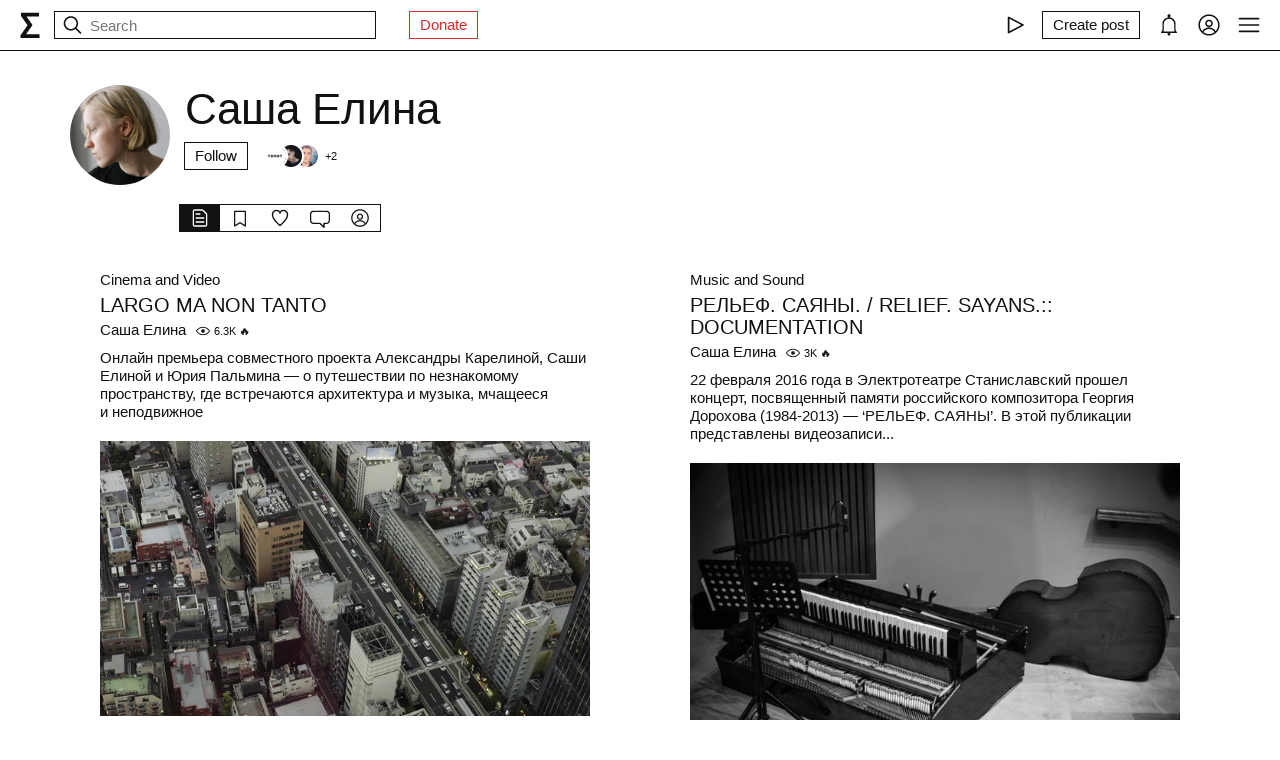

--- FILE ---
content_type: text/html; charset=utf-8
request_url: https://syg.ma/@sashaelina
body_size: 33912
content:
<!DOCTYPE html><html lang="en" prefix="og: http://ogp.me/ns#"><head><meta charSet="utf-8"/><meta name="viewport" content="width=device-width, initial-scale=1, viewport-fit=cover"/><link rel="stylesheet" href="/_next/static/css/d43f0841c9153f21.css" data-precedence="next"/><link rel="stylesheet" href="/_next/static/css/89b320d185938f1d.css" data-precedence="next"/><link rel="stylesheet" href="/_next/static/css/8a569cf06c95ce6c.css" data-precedence="next"/><link rel="preload" as="script" fetchPriority="low" href="/_next/static/chunks/webpack-d615900f84d792a3.js"/><script src="/_next/static/chunks/0fe3f1ed-b18530bc7879c610.js" async=""></script><script src="/_next/static/chunks/1661-e2df136298bd5846.js" async=""></script><script src="/_next/static/chunks/main-app-4ff7d25358843571.js" async=""></script><script src="/_next/static/chunks/f923c8e2-4296ab8922341391.js" async=""></script><script src="/_next/static/chunks/6663-83dc1476aa228d48.js" async=""></script><script src="/_next/static/chunks/9301-2fdf86d05cf01c66.js" async=""></script><script src="/_next/static/chunks/8003-3680e22568e50987.js" async=""></script><script src="/_next/static/chunks/1564-a38a0ba1ba066739.js" async=""></script><script src="/_next/static/chunks/2044-10323abc96123b2c.js" async=""></script><script src="/_next/static/chunks/3460-cb4cea20eef318c1.js" async=""></script><script src="/_next/static/chunks/app/layout-faedcbe1d3caa403.js" async=""></script><script src="/_next/static/chunks/8155-03559bbf840960d8.js" async=""></script><script src="/_next/static/chunks/app/users/%5Bhandle%5D/page-194ee0439b77bfee.js" async=""></script><script src="/_next/static/chunks/app/error-a24e9bd6816c6235.js" async=""></script><script src="/_next/static/chunks/956-da79ca2418304ddd.js" async=""></script><script src="/_next/static/chunks/app/users/%5Bhandle%5D/layout-dd970c8176d501b1.js" async=""></script><meta name="theme-color" content="#fff"/><meta name="color-scheme" content="light"/><title>Саша Елина</title><link rel="manifest" href="/manifest.json"/><meta name="keywords" content="syg.ma"/><meta name="referrer" content="origin"/><meta name="X-UA-Compatible" content="IE=edge"/><meta name="fb:app_id" content="703838146318365"/><meta name="apple-mobile-web-app-title" content="syg.ma"/><meta name="msapplication-TileImage" content="/icons/ms-icon-144x144.png"/><link rel="alternate" type="application/rss+xml" title="syg.ma" href="https://syg.ma/rss.atom"/><meta name="apple-mobile-web-app-capable" content="yes"/><meta name="apple-mobile-web-app-title" content="syg.ma"/><meta name="apple-mobile-web-app-status-bar-style" content="default"/><meta property="og:title" content="Саша Елина"/><meta property="og:url" content="https://syg.ma/@sashaelina"/><meta property="og:site_name" content="syg.ma"/><meta property="og:locale" content="en"/><meta property="og:image" content="https://fastly.syg.ma/imgproxy/fFh1H8l3k_oY7jyz_Z_mpgyogoR_g5ZtrF8Chxmzlsc/rs:fit:640:640:0/[base64]"/><meta property="og:image:width" content="640"/><meta property="og:image:height" content="800"/><meta property="og:type" content="website"/><meta name="twitter:card" content="summary_large_image"/><meta name="twitter:creator" content="@sygma"/><meta name="twitter:title" content="Саша Елина"/><meta name="twitter:image" content="https://fastly.syg.ma/imgproxy/fFh1H8l3k_oY7jyz_Z_mpgyogoR_g5ZtrF8Chxmzlsc/rs:fit:640:640:0/[base64]"/><meta name="twitter:image:width" content="640"/><meta name="twitter:image:height" content="800"/><link rel="icon" href="/favicon.ico"/><link rel="icon" href="/icons/android-icon-192x192.png" sizes="192x192" type="image/png"/><link rel="apple-touch-icon" href="/icons/apple-touch-icon.png"/><link rel="apple-touch-icon-precomposed" href="/icons/apple-touch-icon-precomposed.png"/><link rel="apple-touch-icon" href="/icons/apple-icon-76x76.png" sizes="76x76" type="image/png"/><link rel="apple-touch-icon" href="/icons/apple-icon-120x120.png" sizes="120x120" type="image/png"/><link rel="apple-touch-icon" href="/icons/apple-icon-152x152.png" sizes="152x152" type="image/png"/><link rel="apple-touch-icon" href="/icons/apple-icon-180x180.png" sizes="180x180" type="image/png"/><meta name="next-size-adjust"/><script src="/_next/static/chunks/polyfills-c67a75d1b6f99dc8.js" noModule=""></script></head><body><header class="styles_root__Y_tJe main-header"><div class="styles_wrapper__19wFO"><a class="styles_logo__6zrBN" aria-label="syg.ma" href="/"><svg width="20px" height="26px" viewBox="0 0 20 26" version="1.1" xmlns="http://www.w3.org/2000/svg"><g id="home-copy" stroke="none" stroke-width="1" fill="none" fill-rule="evenodd" transform="translate(-18.000000, -18.000000)"><polygon id="Σ" fill="currentColor" points="24.1542969 40.0449219 24.1542969 40.1679688 37.4257812 40.1679688 37.4257812 44 18.6171875 44 18.6171875 41.1347656 25.578125 31.2734375 18.96875 21.921875 18.96875 18.6347656 36.96875 18.6347656 36.96875 22.4667969 24.6113281 22.4667969 24.6113281 22.5898438 30.4648438 31.0097656 30.4648438 31.1328125"></polygon></g></svg></a><!--$--><!--$--><div class="styles_root__AKPPm"><svg width="24" height="24" viewBox="0 0 15 15" fill="none" xmlns="http://www.w3.org/2000/svg" class="styles_backIcon__ROqn1"><path d="M6.85355 3.14645C7.04882 3.34171 7.04882 3.65829 6.85355 3.85355L3.70711 7H12.5C12.7761 7 13 7.22386 13 7.5C13 7.77614 12.7761 8 12.5 8H3.70711L6.85355 11.1464C7.04882 11.3417 7.04882 11.6583 6.85355 11.8536C6.65829 12.0488 6.34171 12.0488 6.14645 11.8536L2.14645 7.85355C1.95118 7.65829 1.95118 7.34171 2.14645 7.14645L6.14645 3.14645C6.34171 2.95118 6.65829 2.95118 6.85355 3.14645Z" fill="currentColor" fill-rule="evenodd" clip-rule="evenodd"></path></svg><svg width="24" height="24" viewBox="0 0 15 15" fill="none" xmlns="http://www.w3.org/2000/svg"><path d="M10 6.5C10 8.433 8.433 10 6.5 10C4.567 10 3 8.433 3 6.5C3 4.567 4.567 3 6.5 3C8.433 3 10 4.567 10 6.5ZM9.30884 10.0159C8.53901 10.6318 7.56251 11 6.5 11C4.01472 11 2 8.98528 2 6.5C2 4.01472 4.01472 2 6.5 2C8.98528 2 11 4.01472 11 6.5C11 7.56251 10.6318 8.53901 10.0159 9.30884L12.8536 12.1464C13.0488 12.3417 13.0488 12.6583 12.8536 12.8536C12.6583 13.0488 12.3417 13.0488 12.1464 12.8536L9.30884 10.0159Z" fill="currentColor" fill-rule="evenodd" clip-rule="evenodd"></path></svg><input placeholder="Search" type="text" value=""/></div><!--/$--><!--/$--><a href="https://www.patreon.com/syg_ma" class="styles_root__YiphY styles_red__KLBre" target="_blank" rel="noreferrer">Donate</a></div><div class="styles_wrapper__19wFO"><div class="styles_wrapper__19wFO"><!--$--><div class="styles_root__dtsem"><div class="styles_icon__SMyxK"><svg width="24" height="24" viewBox="0 0 15 15" fill="none" xmlns="http://www.w3.org/2000/svg"><path d="M3.24182 2.32181C3.3919 2.23132 3.5784 2.22601 3.73338 2.30781L12.7334 7.05781C12.8974 7.14436 13 7.31457 13 7.5C13 7.68543 12.8974 7.85564 12.7334 7.94219L3.73338 12.6922C3.5784 12.774 3.3919 12.7687 3.24182 12.6782C3.09175 12.5877 3 12.4252 3 12.25V2.75C3 2.57476 3.09175 2.4123 3.24182 2.32181ZM4 3.57925V11.4207L11.4288 7.5L4 3.57925Z" fill="currentColor" fill-rule="evenodd" clip-rule="evenodd"></path></svg></div><audio src="https://radio.syg.ma/audio.mp3" preload="none"></audio></div><div class="styles_root__SCs22"><button type="button" class="styles_root__YiphY" aria-label="Create post" title="Create post"><span>Create post</span><svg width="22" height="22" viewBox="0 0 15 15" fill="none" xmlns="http://www.w3.org/2000/svg"><path d="M12.1464 1.14645C12.3417 0.951184 12.6583 0.951184 12.8535 1.14645L14.8535 3.14645C15.0488 3.34171 15.0488 3.65829 14.8535 3.85355L10.9109 7.79618C10.8349 7.87218 10.7471 7.93543 10.651 7.9835L6.72359 9.94721C6.53109 10.0435 6.29861 10.0057 6.14643 9.85355C5.99425 9.70137 5.95652 9.46889 6.05277 9.27639L8.01648 5.34897C8.06455 5.25283 8.1278 5.16507 8.2038 5.08907L12.1464 1.14645ZM12.5 2.20711L8.91091 5.79618L7.87266 7.87267L8.12731 8.12732L10.2038 7.08907L13.7929 3.5L12.5 2.20711ZM9.99998 2L8.99998 3H4.9C4.47171 3 4.18056 3.00039 3.95552 3.01877C3.73631 3.03668 3.62421 3.06915 3.54601 3.10899C3.35785 3.20487 3.20487 3.35785 3.10899 3.54601C3.06915 3.62421 3.03669 3.73631 3.01878 3.95552C3.00039 4.18056 3 4.47171 3 4.9V11.1C3 11.5283 3.00039 11.8194 3.01878 12.0445C3.03669 12.2637 3.06915 12.3758 3.10899 12.454C3.20487 12.6422 3.35785 12.7951 3.54601 12.891C3.62421 12.9309 3.73631 12.9633 3.95552 12.9812C4.18056 12.9996 4.47171 13 4.9 13H11.1C11.5283 13 11.8194 12.9996 12.0445 12.9812C12.2637 12.9633 12.3758 12.9309 12.454 12.891C12.6422 12.7951 12.7951 12.6422 12.891 12.454C12.9309 12.3758 12.9633 12.2637 12.9812 12.0445C12.9996 11.8194 13 11.5283 13 11.1V6.99998L14 5.99998V11.1V11.1207C14 11.5231 14 11.8553 13.9779 12.1259C13.9549 12.407 13.9057 12.6653 13.782 12.908C13.5903 13.2843 13.2843 13.5903 12.908 13.782C12.6653 13.9057 12.407 13.9549 12.1259 13.9779C11.8553 14 11.5231 14 11.1207 14H11.1H4.9H4.87934C4.47686 14 4.14468 14 3.87409 13.9779C3.59304 13.9549 3.33469 13.9057 3.09202 13.782C2.7157 13.5903 2.40973 13.2843 2.21799 12.908C2.09434 12.6653 2.04506 12.407 2.0221 12.1259C1.99999 11.8553 1.99999 11.5231 2 11.1207V11.1206V11.1V4.9V4.87935V4.87932V4.87931C1.99999 4.47685 1.99999 4.14468 2.0221 3.87409C2.04506 3.59304 2.09434 3.33469 2.21799 3.09202C2.40973 2.71569 2.7157 2.40973 3.09202 2.21799C3.33469 2.09434 3.59304 2.04506 3.87409 2.0221C4.14468 1.99999 4.47685 1.99999 4.87932 2H4.87935H4.9H9.99998Z" fill="currentColor" fill-rule="evenodd" clip-rule="evenodd"></path></svg></button></div><div class="styles_icon__P0ULc"><svg width="22" height="22" viewBox="0 0 15 15" fill="none" xmlns="http://www.w3.org/2000/svg"><path d="M8.60124 1.25086C8.60124 1.75459 8.26278 2.17927 7.80087 2.30989C10.1459 2.4647 12 4.41582 12 6.79999V10.25C12 11.0563 12.0329 11.7074 12.7236 12.0528C12.931 12.1565 13.0399 12.3892 12.9866 12.6149C12.9333 12.8406 12.7319 13 12.5 13H8.16144C8.36904 13.1832 8.49997 13.4513 8.49997 13.75C8.49997 14.3023 8.05226 14.75 7.49997 14.75C6.94769 14.75 6.49997 14.3023 6.49997 13.75C6.49997 13.4513 6.63091 13.1832 6.83851 13H2.49999C2.2681 13 2.06664 12.8406 2.01336 12.6149C1.96009 12.3892 2.06897 12.1565 2.27638 12.0528C2.96708 11.7074 2.99999 11.0563 2.99999 10.25V6.79999C2.99999 4.41537 4.85481 2.46396 7.20042 2.3098C6.73867 2.17908 6.40036 1.75448 6.40036 1.25086C6.40036 0.643104 6.89304 0.150421 7.5008 0.150421C8.10855 0.150421 8.60124 0.643104 8.60124 1.25086ZM7.49999 3.29999C5.56699 3.29999 3.99999 4.86699 3.99999 6.79999V10.25L4.00002 10.3009C4.0005 10.7463 4.00121 11.4084 3.69929 12H11.3007C10.9988 11.4084 10.9995 10.7463 11 10.3009L11 10.25V6.79999C11 4.86699 9.43299 3.29999 7.49999 3.29999Z" fill="currentColor" fill-rule="evenodd" clip-rule="evenodd"></path></svg></div><div class="styles_icon__7JjMH"><svg width="24" height="24" viewBox="0 0 15 15" fill="none" xmlns="http://www.w3.org/2000/svg"><path d="M0.877014 7.49988C0.877014 3.84219 3.84216 0.877045 7.49985 0.877045C11.1575 0.877045 14.1227 3.84219 14.1227 7.49988C14.1227 11.1575 11.1575 14.1227 7.49985 14.1227C3.84216 14.1227 0.877014 11.1575 0.877014 7.49988ZM7.49985 1.82704C4.36683 1.82704 1.82701 4.36686 1.82701 7.49988C1.82701 8.97196 2.38774 10.3131 3.30727 11.3213C4.19074 9.94119 5.73818 9.02499 7.50023 9.02499C9.26206 9.02499 10.8093 9.94097 11.6929 11.3208C12.6121 10.3127 13.1727 8.97172 13.1727 7.49988C13.1727 4.36686 10.6328 1.82704 7.49985 1.82704ZM10.9818 11.9787C10.2839 10.7795 8.9857 9.97499 7.50023 9.97499C6.01458 9.97499 4.71624 10.7797 4.01845 11.9791C4.97952 12.7272 6.18765 13.1727 7.49985 13.1727C8.81227 13.1727 10.0206 12.727 10.9818 11.9787ZM5.14999 6.50487C5.14999 5.207 6.20212 4.15487 7.49999 4.15487C8.79786 4.15487 9.84999 5.207 9.84999 6.50487C9.84999 7.80274 8.79786 8.85487 7.49999 8.85487C6.20212 8.85487 5.14999 7.80274 5.14999 6.50487ZM7.49999 5.10487C6.72679 5.10487 6.09999 5.73167 6.09999 6.50487C6.09999 7.27807 6.72679 7.90487 7.49999 7.90487C8.27319 7.90487 8.89999 7.27807 8.89999 6.50487C8.89999 5.73167 8.27319 5.10487 7.49999 5.10487Z" fill="currentColor" fill-rule="evenodd" clip-rule="evenodd"></path></svg></div><div class="styles_icon__zKr7S"><svg width="24" height="24" viewBox="0 0 15 15" fill="none" xmlns="http://www.w3.org/2000/svg"><path d="M1.5 3C1.22386 3 1 3.22386 1 3.5C1 3.77614 1.22386 4 1.5 4H13.5C13.7761 4 14 3.77614 14 3.5C14 3.22386 13.7761 3 13.5 3H1.5ZM1 7.5C1 7.22386 1.22386 7 1.5 7H13.5C13.7761 7 14 7.22386 14 7.5C14 7.77614 13.7761 8 13.5 8H1.5C1.22386 8 1 7.77614 1 7.5ZM1 11.5C1 11.2239 1.22386 11 1.5 11H13.5C13.7761 11 14 11.2239 14 11.5C14 11.7761 13.7761 12 13.5 12H1.5C1.22386 12 1 11.7761 1 11.5Z" fill="currentColor" fill-rule="evenodd" clip-rule="evenodd"></path></svg></div><!--/$--></div></div></header><div class="styles_bodyWrapper__Laauz"><main class="styles_root__EMPuy" id="main"><header class="styles_root__nrYr4"><div class="styles_userpic__xnF7E"><img alt="Саша Елина" loading="lazy" width="100" height="100" decoding="async" data-nimg="1" class="styles_root__GYZPS" style="color:transparent" src="https://fastly.syg.ma/imgproxy/fFh1H8l3k_oY7jyz_Z_mpgyogoR_g5ZtrF8Chxmzlsc/rs:fit:640:640:0/[base64]"/></div><div class="styles_wrapper__OpqP4"><h1>Саша Елина</h1><!--$--><!--/$--><!--$--><div class="styles_root__ypo6L"><button type="button" class="styles_root__YiphY">Follow</button><a class="styles_followers__c1_sw" title="Followers" aria-label="Followers" href="/@sashaelina/tab/followers"><div class="styles_image__7_8f_"><img alt="" loading="lazy" width="22" height="22" decoding="async" data-nimg="1" class="styles_root__GYZPS" style="color:transparent" src="https://fastly.syg.ma/imgproxy/uN6fcW8rDDrSsvEWV6Ms49iK8NFDjh5gVcqOaf-P3_M/rs:fit:100:100:0/[base64]"/></div><div class="styles_image__7_8f_"><img alt="" loading="lazy" width="22" height="22" decoding="async" data-nimg="1" class="styles_root__GYZPS" style="color:transparent" src="https://fastly.syg.ma/imgproxy/hTn-FJiu2iMJakGSXCGGiXe_SLbECBg2KtOMUvYN6qU/rs:fit:100:100:0/[base64]"/></div><div class="styles_image__7_8f_"><img alt="" loading="lazy" width="22" height="22" decoding="async" data-nimg="1" class="styles_root__GYZPS" style="color:transparent" src="https://fastly.syg.ma/imgproxy/qFMI_aDuYyqumIAeYWUz2q-li93ogxVI64XcUT0pgok/rs:fit:100:100:0/[base64]"/></div><span class="styles_more___69FS">+<!-- -->2</span></a></div><!--/$--></div><div class="styles_root__sS3vz"><a class="styles_root__bHVgS styles_active__UDtFn" href="/@sashaelina"><svg width="20" height="20" viewBox="0 0 15 15" fill="none" xmlns="http://www.w3.org/2000/svg"><path d="M3 2.5C3 2.22386 3.22386 2 3.5 2H9.08579C9.21839 2 9.34557 2.05268 9.43934 2.14645L11.8536 4.56066C11.9473 4.65443 12 4.78161 12 4.91421V12.5C12 12.7761 11.7761 13 11.5 13H3.5C3.22386 13 3 12.7761 3 12.5V2.5ZM3.5 1C2.67157 1 2 1.67157 2 2.5V12.5C2 13.3284 2.67157 14 3.5 14H11.5C12.3284 14 13 13.3284 13 12.5V4.91421C13 4.51639 12.842 4.13486 12.5607 3.85355L10.1464 1.43934C9.86514 1.15804 9.48361 1 9.08579 1H3.5ZM4.5 4C4.22386 4 4 4.22386 4 4.5C4 4.77614 4.22386 5 4.5 5H7.5C7.77614 5 8 4.77614 8 4.5C8 4.22386 7.77614 4 7.5 4H4.5ZM4.5 7C4.22386 7 4 7.22386 4 7.5C4 7.77614 4.22386 8 4.5 8H10.5C10.7761 8 11 7.77614 11 7.5C11 7.22386 10.7761 7 10.5 7H4.5ZM4.5 10C4.22386 10 4 10.2239 4 10.5C4 10.7761 4.22386 11 4.5 11H10.5C10.7761 11 11 10.7761 11 10.5C11 10.2239 10.7761 10 10.5 10H4.5Z" fill="currentColor" fill-rule="evenodd" clip-rule="evenodd"></path></svg></a><a class="styles_root__bHVgS" href="/@sashaelina/tab/collections"><svg width="20" height="20" viewBox="0 0 15 15" fill="none" xmlns="http://www.w3.org/2000/svg"><path d="M3 2.5C3 2.22386 3.22386 2 3.5 2H11.5C11.7761 2 12 2.22386 12 2.5V13.5C12 13.6818 11.9014 13.8492 11.7424 13.9373C11.5834 14.0254 11.3891 14.0203 11.235 13.924L7.5 11.5896L3.765 13.924C3.61087 14.0203 3.41659 14.0254 3.25762 13.9373C3.09864 13.8492 3 13.6818 3 13.5V2.5ZM4 3V12.5979L6.97 10.7416C7.29427 10.539 7.70573 10.539 8.03 10.7416L11 12.5979V3H4Z" fill="currentColor" fill-rule="evenodd" clip-rule="evenodd"></path></svg></a><a class="styles_root__bHVgS" href="/@sashaelina/tab/favorites"><svg width="20" height="20" viewBox="0 0 15 15" fill="none" xmlns="http://www.w3.org/2000/svg"><path d="M4.89346 2.35248C3.49195 2.35248 2.35248 3.49359 2.35248 4.90532C2.35248 6.38164 3.20954 7.9168 4.37255 9.33522C5.39396 10.581 6.59464 11.6702 7.50002 12.4778C8.4054 11.6702 9.60608 10.581 10.6275 9.33522C11.7905 7.9168 12.6476 6.38164 12.6476 4.90532C12.6476 3.49359 11.5081 2.35248 10.1066 2.35248C9.27059 2.35248 8.81894 2.64323 8.5397 2.95843C8.27877 3.25295 8.14623 3.58566 8.02501 3.88993C8.00391 3.9429 7.98315 3.99501 7.96211 4.04591C7.88482 4.23294 7.7024 4.35494 7.50002 4.35494C7.29765 4.35494 7.11523 4.23295 7.03793 4.04592C7.01689 3.99501 6.99612 3.94289 6.97502 3.8899C6.8538 3.58564 6.72126 3.25294 6.46034 2.95843C6.18109 2.64323 5.72945 2.35248 4.89346 2.35248ZM1.35248 4.90532C1.35248 2.94498 2.936 1.35248 4.89346 1.35248C6.0084 1.35248 6.73504 1.76049 7.20884 2.2953C7.32062 2.42147 7.41686 2.55382 7.50002 2.68545C7.58318 2.55382 7.67941 2.42147 7.79119 2.2953C8.265 1.76049 8.99164 1.35248 10.1066 1.35248C12.064 1.35248 13.6476 2.94498 13.6476 4.90532C13.6476 6.74041 12.6013 8.50508 11.4008 9.96927C10.2636 11.3562 8.92194 12.5508 8.00601 13.3664C7.94645 13.4194 7.88869 13.4709 7.83291 13.5206C7.64324 13.6899 7.3568 13.6899 7.16713 13.5206C7.11135 13.4709 7.05359 13.4194 6.99403 13.3664C6.0781 12.5508 4.73641 11.3562 3.59926 9.96927C2.39872 8.50508 1.35248 6.74041 1.35248 4.90532Z" fill="currentColor" fill-rule="evenodd" clip-rule="evenodd"></path></svg></a><a class="styles_root__bHVgS" href="/@sashaelina/tab/comments"><svg width="20" height="20" viewBox="0 0 15 15" fill="none" xmlns="http://www.w3.org/2000/svg"><path d="M12.5 3L2.5 3.00002C1.67157 3.00002 1 3.6716 1 4.50002V9.50003C1 10.3285 1.67157 11 2.5 11H7.50003C7.63264 11 7.75982 11.0527 7.85358 11.1465L10 13.2929V11.5C10 11.2239 10.2239 11 10.5 11H12.5C13.3284 11 14 10.3285 14 9.50003V4.5C14 3.67157 13.3284 3 12.5 3ZM2.49999 2.00002L12.5 2C13.8807 2 15 3.11929 15 4.5V9.50003C15 10.8807 13.8807 12 12.5 12H11V14.5C11 14.7022 10.8782 14.8845 10.6913 14.9619C10.5045 15.0393 10.2894 14.9965 10.1464 14.8536L7.29292 12H2.5C1.11929 12 0 10.8807 0 9.50003V4.50002C0 3.11931 1.11928 2.00003 2.49999 2.00002Z" fill="currentColor" fill-rule="evenodd" clip-rule="evenodd"></path></svg></a><a class="styles_root__bHVgS" href="/@sashaelina/tab/followers"><svg width="20" height="20" viewBox="0 0 15 15" fill="none" xmlns="http://www.w3.org/2000/svg"><path d="M0.877014 7.49988C0.877014 3.84219 3.84216 0.877045 7.49985 0.877045C11.1575 0.877045 14.1227 3.84219 14.1227 7.49988C14.1227 11.1575 11.1575 14.1227 7.49985 14.1227C3.84216 14.1227 0.877014 11.1575 0.877014 7.49988ZM7.49985 1.82704C4.36683 1.82704 1.82701 4.36686 1.82701 7.49988C1.82701 8.97196 2.38774 10.3131 3.30727 11.3213C4.19074 9.94119 5.73818 9.02499 7.50023 9.02499C9.26206 9.02499 10.8093 9.94097 11.6929 11.3208C12.6121 10.3127 13.1727 8.97172 13.1727 7.49988C13.1727 4.36686 10.6328 1.82704 7.49985 1.82704ZM10.9818 11.9787C10.2839 10.7795 8.9857 9.97499 7.50023 9.97499C6.01458 9.97499 4.71624 10.7797 4.01845 11.9791C4.97952 12.7272 6.18765 13.1727 7.49985 13.1727C8.81227 13.1727 10.0206 12.727 10.9818 11.9787ZM5.14999 6.50487C5.14999 5.207 6.20212 4.15487 7.49999 4.15487C8.79786 4.15487 9.84999 5.207 9.84999 6.50487C9.84999 7.80274 8.79786 8.85487 7.49999 8.85487C6.20212 8.85487 5.14999 7.80274 5.14999 6.50487ZM7.49999 5.10487C6.72679 5.10487 6.09999 5.73167 6.09999 6.50487C6.09999 7.27807 6.72679 7.90487 7.49999 7.90487C8.27319 7.90487 8.89999 7.27807 8.89999 6.50487C8.89999 5.73167 8.27319 5.10487 7.49999 5.10487Z" fill="currentColor" fill-rule="evenodd" clip-rule="evenodd"></path></svg></a></div><!--$--><!--/$--></header><!--$?--><template id="B:0"></template><div class="skeletons_root__K8g0z"><div><span class="styles_root__WJOnV" style="width:70%;height:1em;padding-bottom:0"></span><span class="styles_root__WJOnV" style="width:90%;height:2rem;padding-bottom:0"></span><span class="styles_root__WJOnV" style="width:60%;height:1em;padding-bottom:0"></span><span class="styles_root__WJOnV" style="width:100%;height:1em;padding-bottom:50%"></span></div><div><span class="styles_root__WJOnV" style="width:70%;height:1em;padding-bottom:0"></span><span class="styles_root__WJOnV" style="width:90%;height:2rem;padding-bottom:0"></span><span class="styles_root__WJOnV" style="width:60%;height:1em;padding-bottom:0"></span><span class="styles_root__WJOnV" style="width:100%;height:1em;padding-bottom:50%"></span></div><div><span class="styles_root__WJOnV" style="width:70%;height:1em;padding-bottom:0"></span><span class="styles_root__WJOnV" style="width:90%;height:2rem;padding-bottom:0"></span><span class="styles_root__WJOnV" style="width:60%;height:1em;padding-bottom:0"></span><span class="styles_root__WJOnV" style="width:100%;height:1em;padding-bottom:50%"></span></div><div><span class="styles_root__WJOnV" style="width:70%;height:1em;padding-bottom:0"></span><span class="styles_root__WJOnV" style="width:90%;height:2rem;padding-bottom:0"></span><span class="styles_root__WJOnV" style="width:60%;height:1em;padding-bottom:0"></span><span class="styles_root__WJOnV" style="width:100%;height:1em;padding-bottom:50%"></span></div></div><!--/$--></main><!--$--><!--$--><!--/$--><!--/$--></div><script src="/_next/static/chunks/webpack-d615900f84d792a3.js" async=""></script><script>(self.__next_f=self.__next_f||[]).push([0]);self.__next_f.push([2,null])</script><script>self.__next_f.push([1,"1:HL[\"/_next/static/css/d43f0841c9153f21.css\",\"style\"]\n0:\"$L2\"\n"])</script><script>self.__next_f.push([1,"3:HL[\"/_next/static/css/89b320d185938f1d.css\",\"style\"]\n4:HL[\"/_next/static/css/8a569cf06c95ce6c.css\",\"style\"]\n"])</script><script>self.__next_f.push([1,"5:I[72872,[],\"\"]\n9:I[34434,[],\"\"]\na:I[69252,[],\"\"]\nd:I[41720,[],\"\"]\ne:[]\n"])</script><script>self.__next_f.push([1,"2:[[[\"$\",\"link\",\"0\",{\"rel\":\"stylesheet\",\"href\":\"/_next/static/css/d43f0841c9153f21.css\",\"precedence\":\"next\",\"crossOrigin\":\"$undefined\"}]],[\"$\",\"$L5\",null,{\"buildId\":\"H9IPOk-ztj7_BOq8RkeUE\",\"assetPrefix\":\"\",\"initialCanonicalUrl\":\"/@sashaelina\",\"initialTree\":[\"\",{\"children\":[\"users\",{\"children\":[[\"handle\",\"sashaelina\",\"d\"],{\"children\":[\"__PAGE__\",{}]}]}]},\"$undefined\",\"$undefined\",true],\"initialSeedData\":[\"\",{\"children\":[\"users\",{\"children\":[[\"handle\",\"sashaelina\",\"d\"],{\"children\":[\"__PAGE__\",{},[\"$L6\",\"$L7\",null]]},[null,\"$L8\",null]]},[\"$\",\"$L9\",null,{\"parallelRouterKey\":\"children\",\"segmentPath\":[\"children\",\"users\",\"children\"],\"loading\":\"$undefined\",\"loadingStyles\":\"$undefined\",\"loadingScripts\":\"$undefined\",\"hasLoading\":false,\"error\":\"$undefined\",\"errorStyles\":\"$undefined\",\"errorScripts\":\"$undefined\",\"template\":[\"$\",\"$La\",null,{}],\"templateStyles\":\"$undefined\",\"templateScripts\":\"$undefined\",\"notFound\":\"$undefined\",\"notFoundStyles\":\"$undefined\",\"styles\":[[\"$\",\"link\",\"0\",{\"rel\":\"stylesheet\",\"href\":\"/_next/static/css/89b320d185938f1d.css\",\"precedence\":\"next\",\"crossOrigin\":\"$undefined\"}]]}]]},[null,\"$Lb\",null]],\"initialHead\":[false,\"$Lc\"],\"globalErrorComponent\":\"$d\",\"missingSlots\":\"$We\"}]]\n"])</script><script>self.__next_f.push([1,"f:I[8086,[\"6545\",\"static/chunks/f923c8e2-4296ab8922341391.js\",\"6663\",\"static/chunks/6663-83dc1476aa228d48.js\",\"9301\",\"static/chunks/9301-2fdf86d05cf01c66.js\",\"8003\",\"static/chunks/8003-3680e22568e50987.js\",\"1564\",\"static/chunks/1564-a38a0ba1ba066739.js\",\"2044\",\"static/chunks/2044-10323abc96123b2c.js\",\"3460\",\"static/chunks/3460-cb4cea20eef318c1.js\",\"3185\",\"static/chunks/app/layout-faedcbe1d3caa403.js\"],\"Providers\"]\n10:I[76663,[\"6545\",\"static/chunks/f923c8e2-4296ab8922341391.js\",\"6663\",\"static/chunks/6663-83d"])</script><script>self.__next_f.push([1,"c1476aa228d48.js\",\"9301\",\"static/chunks/9301-2fdf86d05cf01c66.js\",\"2044\",\"static/chunks/2044-10323abc96123b2c.js\",\"3460\",\"static/chunks/3460-cb4cea20eef318c1.js\",\"8155\",\"static/chunks/8155-03559bbf840960d8.js\",\"9412\",\"static/chunks/app/users/%5Bhandle%5D/page-194ee0439b77bfee.js\"],\"\"]\n11:\"$Sreact.suspense\"\n12:I[18177,[\"6545\",\"static/chunks/f923c8e2-4296ab8922341391.js\",\"6663\",\"static/chunks/6663-83dc1476aa228d48.js\",\"9301\",\"static/chunks/9301-2fdf86d05cf01c66.js\",\"8003\",\"static/chunks/8003-3680e22568e50987."])</script><script>self.__next_f.push([1,"js\",\"1564\",\"static/chunks/1564-a38a0ba1ba066739.js\",\"2044\",\"static/chunks/2044-10323abc96123b2c.js\",\"3460\",\"static/chunks/3460-cb4cea20eef318c1.js\",\"3185\",\"static/chunks/app/layout-faedcbe1d3caa403.js\"],\"SearchInput\"]\n14:I[42943,[\"6545\",\"static/chunks/f923c8e2-4296ab8922341391.js\",\"6663\",\"static/chunks/6663-83dc1476aa228d48.js\",\"9301\",\"static/chunks/9301-2fdf86d05cf01c66.js\",\"8003\",\"static/chunks/8003-3680e22568e50987.js\",\"1564\",\"static/chunks/1564-a38a0ba1ba066739.js\",\"2044\",\"static/chunks/2044-10323abc961"])</script><script>self.__next_f.push([1,"23b2c.js\",\"3460\",\"static/chunks/3460-cb4cea20eef318c1.js\",\"3185\",\"static/chunks/app/layout-faedcbe1d3caa403.js\"],\"UserMenuFallback\"]\n15:I[57875,[\"6545\",\"static/chunks/f923c8e2-4296ab8922341391.js\",\"6663\",\"static/chunks/6663-83dc1476aa228d48.js\",\"9301\",\"static/chunks/9301-2fdf86d05cf01c66.js\",\"8003\",\"static/chunks/8003-3680e22568e50987.js\",\"1564\",\"static/chunks/1564-a38a0ba1ba066739.js\",\"2044\",\"static/chunks/2044-10323abc96123b2c.js\",\"3460\",\"static/chunks/3460-cb4cea20eef318c1.js\",\"3185\",\"static/chunks/app/l"])</script><script>self.__next_f.push([1,"ayout-faedcbe1d3caa403.js\"],\"Radio\"]\n17:I[88240,[\"6545\",\"static/chunks/f923c8e2-4296ab8922341391.js\",\"6663\",\"static/chunks/6663-83dc1476aa228d48.js\",\"9301\",\"static/chunks/9301-2fdf86d05cf01c66.js\",\"8003\",\"static/chunks/8003-3680e22568e50987.js\",\"1564\",\"static/chunks/1564-a38a0ba1ba066739.js\",\"2044\",\"static/chunks/2044-10323abc96123b2c.js\",\"3460\",\"static/chunks/3460-cb4cea20eef318c1.js\",\"3185\",\"static/chunks/app/layout-faedcbe1d3caa403.js\"],\"MainMenu\"]\n18:I[92226,[\"6545\",\"static/chunks/f923c8e2-4296ab8922341"])</script><script>self.__next_f.push([1,"391.js\",\"6663\",\"static/chunks/6663-83dc1476aa228d48.js\",\"9301\",\"static/chunks/9301-2fdf86d05cf01c66.js\",\"8003\",\"static/chunks/8003-3680e22568e50987.js\",\"1564\",\"static/chunks/1564-a38a0ba1ba066739.js\",\"2044\",\"static/chunks/2044-10323abc96123b2c.js\",\"3460\",\"static/chunks/3460-cb4cea20eef318c1.js\",\"3185\",\"static/chunks/app/layout-faedcbe1d3caa403.js\"],\"MainMenuContentAdmin\"]\n1b:I[79432,[\"6663\",\"static/chunks/6663-83dc1476aa228d48.js\",\"7601\",\"static/chunks/app/error-a24e9bd6816c6235.js\"],\"\"]\n1c:I[55494,[\"6545\","])</script><script>self.__next_f.push([1,"\"static/chunks/f923c8e2-4296ab8922341391.js\",\"6663\",\"static/chunks/6663-83dc1476aa228d48.js\",\"9301\",\"static/chunks/9301-2fdf86d05cf01c66.js\",\"8003\",\"static/chunks/8003-3680e22568e50987.js\",\"1564\",\"static/chunks/1564-a38a0ba1ba066739.js\",\"2044\",\"static/chunks/2044-10323abc96123b2c.js\",\"3460\",\"static/chunks/3460-cb4cea20eef318c1.js\",\"3185\",\"static/chunks/app/layout-faedcbe1d3caa403.js\"],\"AuthPopup\"]\n1d:I[51303,[\"6545\",\"static/chunks/f923c8e2-4296ab8922341391.js\",\"6663\",\"static/chunks/6663-83dc1476aa228d48.js\""])</script><script>self.__next_f.push([1,",\"9301\",\"static/chunks/9301-2fdf86d05cf01c66.js\",\"8003\",\"static/chunks/8003-3680e22568e50987.js\",\"1564\",\"static/chunks/1564-a38a0ba1ba066739.js\",\"2044\",\"static/chunks/2044-10323abc96123b2c.js\",\"3460\",\"static/chunks/3460-cb4cea20eef318c1.js\",\"3185\",\"static/chunks/app/layout-faedcbe1d3caa403.js\"],\"\"]\n13:T798,"])</script><script>self.__next_f.push([1,"M12.1464 1.14645C12.3417 0.951184 12.6583 0.951184 12.8535 1.14645L14.8535 3.14645C15.0488 3.34171 15.0488 3.65829 14.8535 3.85355L10.9109 7.79618C10.8349 7.87218 10.7471 7.93543 10.651 7.9835L6.72359 9.94721C6.53109 10.0435 6.29861 10.0057 6.14643 9.85355C5.99425 9.70137 5.95652 9.46889 6.05277 9.27639L8.01648 5.34897C8.06455 5.25283 8.1278 5.16507 8.2038 5.08907L12.1464 1.14645ZM12.5 2.20711L8.91091 5.79618L7.87266 7.87267L8.12731 8.12732L10.2038 7.08907L13.7929 3.5L12.5 2.20711ZM9.99998 2L8.99998 3H4.9C4.47171 3 4.18056 3.00039 3.95552 3.01877C3.73631 3.03668 3.62421 3.06915 3.54601 3.10899C3.35785 3.20487 3.20487 3.35785 3.10899 3.54601C3.06915 3.62421 3.03669 3.73631 3.01878 3.95552C3.00039 4.18056 3 4.47171 3 4.9V11.1C3 11.5283 3.00039 11.8194 3.01878 12.0445C3.03669 12.2637 3.06915 12.3758 3.10899 12.454C3.20487 12.6422 3.35785 12.7951 3.54601 12.891C3.62421 12.9309 3.73631 12.9633 3.95552 12.9812C4.18056 12.9996 4.47171 13 4.9 13H11.1C11.5283 13 11.8194 12.9996 12.0445 12.9812C12.2637 12.9633 12.3758 12.9309 12.454 12.891C12.6422 12.7951 12.7951 12.6422 12.891 12.454C12.9309 12.3758 12.9633 12.2637 12.9812 12.0445C12.9996 11.8194 13 11.5283 13 11.1V6.99998L14 5.99998V11.1V11.1207C14 11.5231 14 11.8553 13.9779 12.1259C13.9549 12.407 13.9057 12.6653 13.782 12.908C13.5903 13.2843 13.2843 13.5903 12.908 13.782C12.6653 13.9057 12.407 13.9549 12.1259 13.9779C11.8553 14 11.5231 14 11.1207 14H11.1H4.9H4.87934C4.47686 14 4.14468 14 3.87409 13.9779C3.59304 13.9549 3.33469 13.9057 3.09202 13.782C2.7157 13.5903 2.40973 13.2843 2.21799 12.908C2.09434 12.6653 2.04506 12.407 2.0221 12.1259C1.99999 11.8553 1.99999 11.5231 2 11.1207V11.1206V11.1V4.9V4.87935V4.87932V4.87931C1.99999 4.47685 1.99999 4.14468 2.0221 3.87409C2.04506 3.59304 2.09434 3.33469 2.21799 3.09202C2.40973 2.71569 2.7157 2.40973 3.09202 2.21799C3.33469 2.09434 3.59304 2.04506 3.87409 2.0221C4.14468 1.99999 4.47685 1.99999 4.87932 2H4.87935H4.9H9.99998Z"])</script><script>self.__next_f.push([1,"19:T4c1,"])</script><script>self.__next_f.push([1,"M28.9700376,63.3244248 C47.6273373,55.1957357 60.0684594,49.8368063 66.2934036,47.2476366 C84.0668845,39.855031 87.7600616,38.5708563 90.1672227,38.528 C90.6966555,38.5191258 91.8804274,38.6503351 92.6472251,39.2725385 C93.294694,39.7979149 93.4728387,40.5076237 93.5580865,41.0057381 C93.6433345,41.5038525 93.7494885,42.63857 93.6651041,43.5252052 C92.7019529,53.6451182 88.5344133,78.2034783 86.4142057,89.5379542 C85.5170662,94.3339958 83.750571,95.9420841 82.0403991,96.0994568 C78.3237996,96.4414641 75.5015827,93.6432685 71.9018743,91.2836143 C66.2690414,87.5912212 63.0868492,85.2926952 57.6192095,81.6896017 C51.3004058,77.5256038 55.3966232,75.2369981 58.9976911,71.4967761 C59.9401076,70.5179421 76.3155302,55.6232293 76.6324771,54.2720454 C76.6721165,54.1030573 76.7089039,53.4731496 76.3346867,53.1405352 C75.9604695,52.8079208 75.4081573,52.921662 75.0095933,53.0121213 C74.444641,53.1403447 65.4461175,59.0880351 48.0140228,70.8551922 C45.4598218,72.6091037 43.1463059,73.4636682 41.0734751,73.4188859 C38.7883453,73.3695169 34.3926725,72.1268388 31.1249416,71.0646282 C27.1169366,69.7617838 23.931454,69.0729605 24.208838,66.8603276 C24.3533167,65.7078514 25.9403832,64.5292172 28.9700376,63.3244248 Z"])</script><script>self.__next_f.push([1,"1a:T47c,"])</script><script>self.__next_f.push([1,"M14.829 6.302c-.738-.034-.96-.04-2.829-.04s-2.09.007-2.828.04c-1.899.087-2.783.986-2.87 2.87-.033.738-.041.959-.041 2.828s.008 2.09.041 2.829c.087 1.879.967 2.783 2.87 2.87.737.033.959.041 2.828.041 1.87 0 2.091-.007 2.829-.041 1.899-.086 2.782-.988 2.87-2.87.033-.738.04-.96.04-2.829s-.007-2.09-.04-2.828c-.088-1.883-.973-2.783-2.87-2.87zm-2.829 9.293c-1.985 0-3.595-1.609-3.595-3.595 0-1.985 1.61-3.594 3.595-3.594s3.595 1.609 3.595 3.594c0 1.985-1.61 3.595-3.595 3.595zm3.737-6.491c-.464 0-.84-.376-.84-.84 0-.464.376-.84.84-.84.464 0 .84.376.84.84 0 .463-.376.84-.84.84zm-1.404 2.896c0 1.289-1.045 2.333-2.333 2.333s-2.333-1.044-2.333-2.333c0-1.289 1.045-2.333 2.333-2.333s2.333 1.044 2.333 2.333zm-2.333-12c-6.627 0-12 5.373-12 12s5.373 12 12 12 12-5.373 12-12-5.373-12-12-12zm6.958 14.886c-.115 2.545-1.532 3.955-4.071 4.072-.747.034-.986.042-2.887.042s-2.139-.008-2.886-.042c-2.544-.117-3.955-1.529-4.072-4.072-.034-.746-.042-.985-.042-2.886 0-1.901.008-2.139.042-2.886.117-2.544 1.529-3.955 4.072-4.071.747-.035.985-.043 2.886-.043s2.14.008 2.887.043c2.545.117 3.957 1.532 4.071 4.071.034.747.042.985.042 2.886 0 1.901-.008 2.14-.042 2.886z"])</script><script>self.__next_f.push([1,"b:[\"$\",\"html\",null,{\"lang\":\"en\",\"className\":\"$undefined\",\"prefix\":\"og: http://ogp.me/ns#\",\"children\":[\"$\",\"body\",null,{\"className\":\"$undefined\",\"children\":[[\"$\",\"$Lf\",null,{\"children\":[[\"$\",\"header\",null,{\"className\":\"styles_root__Y_tJe main-header\",\"children\":[[\"$\",\"div\",null,{\"className\":\"styles_wrapper__19wFO\",\"children\":[[\"$\",\"$L10\",null,{\"href\":{\"pathname\":\"/\"},\"className\":\"styles_logo__6zrBN\",\"aria-label\":\"syg.ma\",\"children\":[\"$\",\"svg\",null,{\"width\":\"20px\",\"height\":\"26px\",\"viewBox\":\"0 0 20 26\",\"version\":\"1.1\",\"xmlns\":\"http://www.w3.org/2000/svg\",\"children\":[\"$\",\"g\",null,{\"id\":\"home-copy\",\"stroke\":\"none\",\"strokeWidth\":\"1\",\"fill\":\"none\",\"fillRule\":\"evenodd\",\"transform\":\"translate(-18.000000, -18.000000)\",\"children\":[\"$\",\"polygon\",null,{\"id\":\"Σ\",\"fill\":\"currentColor\",\"points\":\"24.1542969 40.0449219 24.1542969 40.1679688 37.4257812 40.1679688 37.4257812 44 18.6171875 44 18.6171875 41.1347656 25.578125 31.2734375 18.96875 21.921875 18.96875 18.6347656 36.96875 18.6347656 36.96875 22.4667969 24.6113281 22.4667969 24.6113281 22.5898438 30.4648438 31.0097656 30.4648438 31.1328125\"}]}]}]}],[\"$\",\"$11\",null,{\"fallback\":[\"$\",\"div\",null,{\"className\":\"styles_root__AKPPm\",\"children\":[[\"$\",\"svg\",null,{\"width\":24,\"height\":24,\"viewBox\":\"0 0 15 15\",\"fill\":\"none\",\"xmlns\":\"http://www.w3.org/2000/svg\",\"children\":[\"$\",\"path\",null,{\"d\":\"M10 6.5C10 8.433 8.433 10 6.5 10C4.567 10 3 8.433 3 6.5C3 4.567 4.567 3 6.5 3C8.433 3 10 4.567 10 6.5ZM9.30884 10.0159C8.53901 10.6318 7.56251 11 6.5 11C4.01472 11 2 8.98528 2 6.5C2 4.01472 4.01472 2 6.5 2C8.98528 2 11 4.01472 11 6.5C11 7.56251 10.6318 8.53901 10.0159 9.30884L12.8536 12.1464C13.0488 12.3417 13.0488 12.6583 12.8536 12.8536C12.6583 13.0488 12.3417 13.0488 12.1464 12.8536L9.30884 10.0159Z\",\"fill\":\"currentColor\",\"fillRule\":\"evenodd\",\"clipRule\":\"evenodd\"}]}],[\"$\",\"input\",null,{\"placeholder\":\"Search\"}]]}],\"children\":[\"$\",\"$L12\",null,{}]}],[\"$\",\"a\",null,{\"href\":\"https://www.patreon.com/syg_ma\",\"className\":\"styles_root__YiphY styles_red__KLBre\",\"target\":\"_blank\",\"rel\":\"noreferrer\",\"children\":\"Donate\"}]]}],[\"$\",\"div\",null,{\"className\":\"styles_wrapper__19wFO\",\"children\":[\"$\",\"div\",null,{\"className\":\"styles_wrapper__19wFO\",\"children\":[\"$\",\"$11\",null,{\"fallback\":[[\"$\",\"div\",null,{\"className\":\"styles_root__dtsem\",\"children\":[\"$\",\"div\",null,{\"className\":\"styles_icon__SMyxK\",\"children\":[\"$\",\"svg\",null,{\"width\":24,\"height\":24,\"viewBox\":\"0 0 15 15\",\"fill\":\"none\",\"xmlns\":\"http://www.w3.org/2000/svg\",\"children\":[\"$\",\"path\",null,{\"d\":\"M3.24182 2.32181C3.3919 2.23132 3.5784 2.22601 3.73338 2.30781L12.7334 7.05781C12.8974 7.14436 13 7.31457 13 7.5C13 7.68543 12.8974 7.85564 12.7334 7.94219L3.73338 12.6922C3.5784 12.774 3.3919 12.7687 3.24182 12.6782C3.09175 12.5877 3 12.4252 3 12.25V2.75C3 2.57476 3.09175 2.4123 3.24182 2.32181ZM4 3.57925V11.4207L11.4288 7.5L4 3.57925Z\",\"fill\":\"currentColor\",\"fillRule\":\"evenodd\",\"clipRule\":\"evenodd\"}]}]}]}],[\"$\",\"div\",null,{\"className\":\"styles_root__SCs22\",\"children\":[\"$\",\"a\",null,{\"href\":\"/new\",\"className\":\"styles_root__YiphY\",\"children\":[[\"$\",\"span\",null,{\"children\":\"Create post\"}],[\"$\",\"svg\",null,{\"width\":22,\"height\":22,\"viewBox\":\"0 0 15 15\",\"fill\":\"none\",\"xmlns\":\"http://www.w3.org/2000/svg\",\"children\":[\"$\",\"path\",null,{\"d\":\"$13\",\"fill\":\"currentColor\",\"fillRule\":\"evenodd\",\"clipRule\":\"evenodd\"}]}]]}]}],[\"$\",\"div\",null,{\"className\":\"styles_icon__P0ULc\",\"children\":[\"$\",\"svg\",null,{\"width\":22,\"height\":22,\"viewBox\":\"0 0 15 15\",\"fill\":\"none\",\"xmlns\":\"http://www.w3.org/2000/svg\",\"children\":[\"$\",\"path\",null,{\"d\":\"M8.60124 1.25086C8.60124 1.75459 8.26278 2.17927 7.80087 2.30989C10.1459 2.4647 12 4.41582 12 6.79999V10.25C12 11.0563 12.0329 11.7074 12.7236 12.0528C12.931 12.1565 13.0399 12.3892 12.9866 12.6149C12.9333 12.8406 12.7319 13 12.5 13H8.16144C8.36904 13.1832 8.49997 13.4513 8.49997 13.75C8.49997 14.3023 8.05226 14.75 7.49997 14.75C6.94769 14.75 6.49997 14.3023 6.49997 13.75C6.49997 13.4513 6.63091 13.1832 6.83851 13H2.49999C2.2681 13 2.06664 12.8406 2.01336 12.6149C1.96009 12.3892 2.06897 12.1565 2.27638 12.0528C2.96708 11.7074 2.99999 11.0563 2.99999 10.25V6.79999C2.99999 4.41537 4.85481 2.46396 7.20042 2.3098C6.73867 2.17908 6.40036 1.75448 6.40036 1.25086C6.40036 0.643104 6.89304 0.150421 7.5008 0.150421C8.10855 0.150421 8.60124 0.643104 8.60124 1.25086ZM7.49999 3.29999C5.56699 3.29999 3.99999 4.86699 3.99999 6.79999V10.25L4.00002 10.3009C4.0005 10.7463 4.00121 11.4084 3.69929 12H11.3007C10.9988 11.4084 10.9995 10.7463 11 10.3009L11 10.25V6.79999C11 4.86699 9.43299 3.29999 7.49999 3.29999Z\",\"fill\":\"currentColor\",\"fillRule\":\"evenodd\",\"clipRule\":\"evenodd\"}]}]}],[\"$\",\"$L14\",null,{}],[\"$\",\"div\",null,{\"className\":\"styles_icon__zKr7S\",\"style\":{\"marginRight\":-9},\"children\":[\"$\",\"svg\",null,{\"width\":24,\"height\":24,\"viewBox\":\"0 0 15 15\",\"fill\":\"none\",\"xmlns\":\"http://www.w3.org/2000/svg\",\"children\":[\"$\",\"path\",null,{\"d\":\"M1.5 3C1.22386 3 1 3.22386 1 3.5C1 3.77614 1.22386 4 1.5 4H13.5C13.7761 4 14 3.77614 14 3.5C14 3.22386 13.7761 3 13.5 3H1.5ZM1 7.5C1 7.22386 1.22386 7 1.5 7H13.5C13.7761 7 14 7.22386 14 7.5C14 7.77614 13.7761 8 13.5 8H1.5C1.22386 8 1 7.77614 1 7.5ZM1 11.5C1 11.2239 1.22386 11 1.5 11H13.5C13.7761 11 14 11.2239 14 11.5C14 11.7761 13.7761 12 13.5 12H1.5C1.22386 12 1 11.7761 1 11.5Z\",\"fill\":\"currentColor\",\"fillRule\":\"evenodd\",\"clipRule\":\"evenodd\"}]}]}]],\"children\":[[\"$\",\"$L15\",null,{}],\"$L16\",[\"$\",\"$L17\",null,{\"children\":[\"$\",\"div\",null,{\"className\":\"styles_root__LC1dc\",\"children\":[\"$\",\"div\",null,{\"children\":[[\"$\",\"div\",null,{\"className\":\"styles_wrapper__jTioa\",\"children\":[[\"$\",\"$L18\",null,{}],[\"$\",\"$L10\",null,{\"href\":\"/popular?period=month\",\"children\":[\"Popular\",\"🔥\"]}],[\"$\",\"$L10\",null,{\"href\":\"/authors\",\"children\":\"Authors\"}],[\"$\",\"$L10\",null,{\"href\":\"/collections\",\"children\":\"Collections\"}],[\"$\",\"$L10\",null,{\"href\":\"/comments\",\"children\":\"Comments\"}]]}],[\"$\",\"div\",null,{\"className\":\"styles_wrapper__jTioa styles_inline__mAEgS\",\"children\":[[\"$\",\"h2\",null,{\"id\":\"collections\",\"children\":\"Main collections\"}],[[\"$\",\"$L10\",\"0\",{\"href\":{\"pathname\":\"/cinema\"},\"children\":\"Cinema\"}],[\"$\",\"$L10\",\"1\",{\"href\":{\"pathname\":\"/music\"},\"children\":\"Music\"}],[\"$\",\"$L10\",\"2\",{\"href\":{\"pathname\":\"/books\"},\"children\":\"Books\"}],[\"$\",\"$L10\",\"3\",{\"href\":{\"pathname\":\"/art\"},\"children\":\"Art\"}],[\"$\",\"$L10\",\"4\",{\"href\":{\"pathname\":\"/psychology\"},\"children\":\"Psychology\"}],[\"$\",\"$L10\",\"5\",{\"href\":{\"pathname\":\"/philosophy\"},\"children\":\"Philosophy\"}],[\"$\",\"$L10\",\"6\",{\"href\":{\"pathname\":\"/society\"},\"children\":\"Society\"}],[\"$\",\"$L10\",\"7\",{\"href\":{\"pathname\":\"/poetry\"},\"children\":\"Poetry\"}],[\"$\",\"$L10\",\"8\",{\"href\":{\"pathname\":\"/prose\"},\"children\":\"Prose\"}],[\"$\",\"$L10\",\"9\",{\"href\":{\"pathname\":\"/theatre\"},\"children\":\"Theatre\"}],[\"$\",\"$L10\",\"10\",{\"href\":{\"pathname\":\"/architecture\"},\"children\":\"Architecture\"}],[\"$\",\"$L10\",\"11\",{\"href\":{\"pathname\":\"/tech\"},\"children\":\"Technology\"}],[\"$\",\"$L10\",\"12\",{\"href\":{\"pathname\":\"/notes\"},\"children\":\"Notes\"}],[\"$\",\"$L10\",\"13\",{\"href\":{\"pathname\":\"/self\"},\"children\":\"Self-organization\"}],[\"$\",\"$L10\",\"14\",{\"href\":{\"pathname\":\"/atlas\"},\"children\":\"Atlas\"}],[\"$\",\"$L10\",\"15\",{\"href\":{\"pathname\":\"/e-flux\"},\"children\":\"e-flux\"}],[\"$\",\"$L10\",\"16\",{\"href\":{\"pathname\":\"/ttb\"},\"children\":\"Tashkent-Tbilisi\"}],[\"$\",\"$L10\",\"17\",{\"href\":{\"pathname\":\"/spaces\"},\"children\":\"SPACES\"}],[\"$\",\"$L10\",\"18\",{\"href\":{\"pathname\":\"/f-writing\"},\"children\":\"Ф-письмо\"}],[\"$\",\"$L10\",\"19\",{\"href\":{\"pathname\":\"/feministorgymafia\"},\"children\":\"FEMINIST ORGY MAFIA\"}],[\"$\",\"$L10\",\"20\",{\"href\":{\"pathname\":\"/f-center\"},\"children\":\"Центр Ф\"}],[\"$\",\"$L10\",\"21\",{\"href\":{\"pathname\":\"/israeli-palestinian-conflict\"},\"children\":\"Палестино-израильский конфликт\"}]]]}],[\"$\",\"div\",null,{\"className\":\"styles_wrapper__jTioa styles_inline__mAEgS\",\"children\":[[\"$\",\"h2\",null,{\"id\":\"names\",\"children\":\"Notable names\"}],[[\"$\",\"$L10\",\"Агамбен\",{\"href\":\"/tags/Агамбен\",\"children\":\"Джорджио Агамбен\"}],[\"$\",\"$L10\",\"Адорно\",{\"href\":\"/tags/Адорно\",\"children\":\"Теодор Адорно\"}],[\"$\",\"$L10\",\"Альтюссер\",{\"href\":\"/tags/Альтюссер\",\"children\":\"Луи Альтюссер\"}],[\"$\",\"$L10\",\"Бадью\",{\"href\":\"/tags/Бадью\",\"children\":\"Ален Бадью\"}],[\"$\",\"$L10\",\"Батай\",{\"href\":\"/tags/Батай\",\"children\":\"Жорж Батай\"}],[\"$\",\"$L10\",\"Батлер\",{\"href\":\"/tags/Батлер\",\"children\":\"Джудит Батлер\"}],[\"$\",\"$L10\",\"Бахтин\",{\"href\":\"/tags/Бахтин\",\"children\":\"Михаил Бахтин\"}],[\"$\",\"$L10\",\"Беккет\",{\"href\":\"/tags/Беккет\",\"children\":\"Сэмюэл Беккет\"}],[\"$\",\"$L10\",\"Беньямин\",{\"href\":\"/tags/Беньямин\",\"children\":\"Вальтер Беньямин\"}],[\"$\",\"$L10\",\"Бодрийяр\",{\"href\":\"/tags/Бодрийяр\",\"children\":\"Жан Бодрийяр\"}],[\"$\",\"$L10\",\"Брасье\",{\"href\":\"/tags/Брасье\",\"children\":\"Рэй Брасье\"}],[\"$\",\"$L10\",\"Бренер\",{\"href\":\"/tags/Бренер\",\"children\":\"Александр Бренер\"}],[\"$\",\"$L10\",\"Брехт\",{\"href\":\"/tags/Брехт\",\"children\":\"Бертольт Брехт\"}],[\"$\",\"$L10\",\"Бродский\",{\"href\":\"/tags/Бродский\",\"children\":\"Бродский\"}],[\"$\",\"$L10\",\"Бэкон\",{\"href\":\"/tags/Бэкон\",\"children\":\"Фрэнсис Бэкон\"}],[\"$\",\"$L10\",\"Вейль\",{\"href\":\"/tags/Вейль\",\"children\":\"Симона Вейль\"}],[\"$\",\"$L10\",\"Вивейруш де Кастру\",{\"href\":\"/tags/Вивейруш де Кастру\",\"children\":\"Эдуардо Вивейруш де Кастру\"}],[\"$\",\"$L10\",\"Витгенштейн\",{\"href\":\"/tags/Витгенштейн\",\"children\":\"Людвиг Витгенштейн\"}],[\"$\",\"$L10\",\"Гваттари\",{\"href\":\"/tags/Гваттари\",\"children\":\"Феликс Гваттари\"}],[\"$\",\"$L10\",\"Гегель\",{\"href\":\"/tags/Гегель\",\"children\":\"Гегель\"}],[\"$\",\"$L10\",\"Грамши\",{\"href\":\"/tags/Грамши\",\"children\":\"Антонио Грамши\"}],[\"$\",\"$L10\",\"Гройс\",{\"href\":\"/tags/Гройс\",\"children\":\"Борис Гройс\"}],[\"$\",\"$L10\",\"Грэбер\",{\"href\":\"/tags/Грэбер\",\"children\":\"Дэвид Грэбер\"}],[\"$\",\"$L10\",\"Дебор\",{\"href\":\"/tags/Дебор\",\"children\":\"Ги Дебор\"}],[\"$\",\"$L10\",\"Декарт\",{\"href\":\"/tags/Декарт\",\"children\":\"Рене Декарт\"}],[\"$\",\"$L10\",\"Делез\",{\"href\":\"/tags/Делез\",\"children\":\"Жиль Делез\"}],[\"$\",\"$L10\",\"Деррида\",{\"href\":\"/tags/Деррида\",\"children\":\"Жак Деррида\"}],[\"$\",\"$L10\",\"Жижек\",{\"href\":\"/tags/Жижек\",\"children\":\"Славой Жижек\"}],[\"$\",\"$L10\",\"Зупанчич\",{\"href\":\"/tags/Зупанчич\",\"children\":\"Аленка Зупанчич\"}],[\"$\",\"$L10\",\"Кант\",{\"href\":\"/tags/Кант\",\"children\":\"Иммануил Кант\"}],[\"$\",\"$L10\",\"Кропоткин\",{\"href\":\"/tags/Кропоткин\",\"children\":\"Петр Кропоткин\"}],[\"$\",\"$L10\",\"Лакан\",{\"href\":\"/tags/Лакан\",\"children\":\"Жак Лакан\"}],[\"$\",\"$L10\",\"Латур\",{\"href\":\"/tags/Латур\",\"children\":\"Бруно Латур\"}],[\"$\",\"$L10\",\"Леви-Стросс\",{\"href\":\"/tags/Леви-Стросс\",\"children\":\"Леви-Стросс\"}],[\"$\",\"$L10\",\"Мамардашвили\",{\"href\":\"/tags/Мамардашвили\",\"children\":\"Мераб Мамардашвили\"}],[\"$\",\"$L10\",\"Маркс\",{\"href\":\"/tags/Маркс\",\"children\":\"Карл Маркс\"}],[\"$\",\"$L10\",\"Мейясу\",{\"href\":\"/tags/Мейясу\",\"children\":\"Квентин Мейясу\"}],[\"$\",\"$L10\",\"Ник Лэнд\",{\"href\":\"/tags/Ник Лэнд\",\"children\":\"Ник Лэнд\"}],[\"$\",\"$L10\",\"Ницше\",{\"href\":\"/tags/Ницше\",\"children\":\"Ницше\"}],[\"$\",\"$L10\",\"Нуссбаум\",{\"href\":\"/tags/Нуссбаум\",\"children\":\"Марта Нуссбаум\"}],[\"$\",\"$L10\",\"Платон\",{\"href\":\"/tags/Платон\",\"children\":\"Платон\"}],[\"$\",\"$L10\",\"Пресьядо\",{\"href\":\"/tags/Пресьядо\",\"children\":\"Поль Б. Пресьядо\"}],[\"$\",\"$L10\",\"Пруст\",{\"href\":\"/tags/Пруст\",\"children\":\"Пруст\"}],[\"$\",\"$L10\",\"Рансьер\",{\"href\":\"/tags/Рансьер\",\"children\":\"Жак Рансьер\"}],[\"$\",\"$L10\",\"Станиславский\",{\"href\":\"/tags/Станиславский\",\"children\":\"Станиславский\"}],[\"$\",\"$L10\",\"Тимофеева\",{\"href\":\"/tags/Тимофеева\",\"children\":\"Оксана Тимофеева\"}],[\"$\",\"$L10\",\"Фишер\",{\"href\":\"/tags/Фишер\",\"children\":\"Марк Фишер\"}],[\"$\",\"$L10\",\"Фрейд\",{\"href\":\"/tags/Фрейд\",\"children\":\"Зигмунд Фрейд\"}],[\"$\",\"$L10\",\"Фуко\",{\"href\":\"/tags/Фуко\",\"children\":\"Мишель Фуко\"}],[\"$\",\"$L10\",\"Хайдеггер\",{\"href\":\"/tags/Хайдеггер\",\"children\":\"Мартин Хайдеггер\"}],[\"$\",\"$L10\",\"Харауэй\",{\"href\":\"/tags/Харауэй\",\"children\":\"Донна Харауэй\"}],[\"$\",\"$L10\",\"Харман\",{\"href\":\"/tags/Харман\",\"children\":\"Грэм Харман\"}],[\"$\",\"$L10\",\"Хомский\",{\"href\":\"/tags/Хомский\",\"children\":\"Ноам Хомский\"}],[\"$\",\"$L10\",\"Хуэй\",{\"href\":\"/tags/Хуэй\",\"children\":\"Юк Хуэй\"}],[\"$\",\"$L10\",\"Шеллинг\",{\"href\":\"/tags/Шеллинг\",\"children\":\"Фридрих Шеллинг\"}],[\"$\",\"$L10\",\"Эйзенштейн\",{\"href\":\"/tags/Эйзенштейн\",\"children\":\"Эйзенштейн\"}]]]}],[\"$\",\"div\",null,{\"className\":\"styles_wrapper__jTioa styles_inline__mAEgS\",\"children\":[[\"$\",\"h2\",null,{\"id\":\"tags\",\"children\":\"Popular tags\"}],[[\"$\",\"$L10\",\"авангард\",{\"href\":\"/tags/авангард\",\"children\":\"авангард\"}],[\"$\",\"$L10\",\"акселерационизм\",{\"href\":\"/tags/акселерационизм\",\"children\":\"акселерационизм\"}],[\"$\",\"$L10\",\"анархизм\",{\"href\":\"/tags/анархизм\",\"children\":\"анархизм\"}],[\"$\",\"$L10\",\"античность\",{\"href\":\"/tags/античность\",\"children\":\"античность\"}],[\"$\",\"$L10\",\"антропология\",{\"href\":\"/tags/антропология\",\"children\":\"антропология\"}],[\"$\",\"$L10\",\"атеизм\",{\"href\":\"/tags/атеизм\",\"children\":\"атеизм\"}],[\"$\",\"$L10\",\"бессмертие\",{\"href\":\"/tags/бессмертие\",\"children\":\"бессмертие\"}],[\"$\",\"$L10\",\"будущее\",{\"href\":\"/tags/будущее\",\"children\":\"будущее\"}],[\"$\",\"$L10\",\"война\",{\"href\":\"/tags/война\",\"children\":\"война\"}],[\"$\",\"$L10\",\"выставка\",{\"href\":\"/tags/выставка\",\"children\":\"выставка\"}],[\"$\",\"$L10\",\"городская среда\",{\"href\":\"/tags/городская среда\",\"children\":\"городская среда\"}],[\"$\",\"$L10\",\"государство\",{\"href\":\"/tags/государство\",\"children\":\"государство\"}],[\"$\",\"$L10\",\"Греция\",{\"href\":\"/tags/Греция\",\"children\":\"Греция\"}],[\"$\",\"$L10\",\"деколонизация\",{\"href\":\"/tags/деколонизация\",\"children\":\"деколонизация\"}],[\"$\",\"$L10\",\"деконструкция\",{\"href\":\"/tags/деконструкция\",\"children\":\"деконструкция\"}],[\"$\",\"$L10\",\"демократия\",{\"href\":\"/tags/демократия\",\"children\":\"демократия\"}],[\"$\",\"$L10\",\"диалектика\",{\"href\":\"/tags/диалектика\",\"children\":\"диалектика\"}],[\"$\",\"$L10\",\"дизайн\",{\"href\":\"/tags/дизайн\",\"children\":\"дизайн\"}],[\"$\",\"$L10\",\"Дионис\",{\"href\":\"/tags/Дионис\",\"children\":\"Дионис\"}],[\"$\",\"$L10\",\"документальное кино\",{\"href\":\"/tags/документальное кино\",\"children\":\"документальное кино\"}],[\"$\",\"$L10\",\"желание\",{\"href\":\"/tags/желание\",\"children\":\"желание\"}],[\"$\",\"$L10\",\"живопись\",{\"href\":\"/tags/живопись\",\"children\":\"живопись\"}],[\"$\",\"$L10\",\"жизнь\",{\"href\":\"/tags/жизнь\",\"children\":\"жизнь\"}],[\"$\",\"$L10\",\"идеализм\",{\"href\":\"/tags/идеализм\",\"children\":\"идеализм\"}],[\"$\",\"$L10\",\"импровизация\",{\"href\":\"/tags/импровизация\",\"children\":\"импровизация\"}],[\"$\",\"$L10\",\"интервью\",{\"href\":\"/tags/интервью\",\"children\":\"интервью\"}],[\"$\",\"$L10\",\"история\",{\"href\":\"/tags/история\",\"children\":\"история\"}],[\"$\",\"$L10\",\"капитализм\",{\"href\":\"/tags/капитализм\",\"children\":\"капитализм\"}],[\"$\",\"$L10\",\"квир\",{\"href\":\"/tags/квир\",\"children\":\"квир\"}],[\"$\",\"$L10\",\"кибернетика\",{\"href\":\"/tags/кибернетика\",\"children\":\"кибернетика\"}],[\"$\",\"$L10\",\"киберфеминизм\",{\"href\":\"/tags/киберфеминизм\",\"children\":\"киберфеминизм\"}],[\"$\",\"$L10\",\"ковид\",{\"href\":\"/tags/ковид\",\"children\":\"ковид\"}],[\"$\",\"$L10\",\"колониализм\",{\"href\":\"/tags/колониализм\",\"children\":\"колониализм\"}],[\"$\",\"$L10\",\"коммунизм\",{\"href\":\"/tags/коммунизм\",\"children\":\"коммунизм\"}],[\"$\",\"$L10\",\"космос\",{\"href\":\"/tags/космос\",\"children\":\"космос\"}],[\"$\",\"$L10\",\"Ленин\",{\"href\":\"/tags/Ленин\",\"children\":\"Ленин\"}],[\"$\",\"$L10\",\"литература\",{\"href\":\"/tags/литература\",\"children\":\"литература\"}],[\"$\",\"$L10\",\"любовь\",{\"href\":\"/tags/любовь\",\"children\":\"любовь\"}],[\"$\",\"$L10\",\"марксизм\",{\"href\":\"/tags/марксизм\",\"children\":\"марксизм\"}],[\"$\",\"$L10\",\"материализм\",{\"href\":\"/tags/материализм\",\"children\":\"материализм\"}],[\"$\",\"$L10\",\"медиа\",{\"href\":\"/tags/медиа\",\"children\":\"медиа\"}],[\"$\",\"$L10\",\"медитация\",{\"href\":\"/tags/медитация\",\"children\":\"медитация\"}],[\"$\",\"$L10\",\"метафизика\",{\"href\":\"/tags/метафизика\",\"children\":\"метафизика\"}],[\"$\",\"$L10\",\"мифология\",{\"href\":\"/tags/мифология\",\"children\":\"мифология\"}],[\"$\",\"$L10\",\"модернизм\",{\"href\":\"/tags/модернизм\",\"children\":\"модернизм\"}],[\"$\",\"$L10\",\"мышление\",{\"href\":\"/tags/мышление\",\"children\":\"мышление\"}],[\"$\",\"$L10\",\"насилие\",{\"href\":\"/tags/насилие\",\"children\":\"насилие\"}],[\"$\",\"$L10\",\"наука\",{\"href\":\"/tags/наука\",\"children\":\"наука\"}],[\"$\",\"$L10\",\"неолиберализм\",{\"href\":\"/tags/неолиберализм\",\"children\":\"неолиберализм\"}],[\"$\",\"$L10\",\"нигилизм\",{\"href\":\"/tags/нигилизм\",\"children\":\"нигилизм\"}],[\"$\",\"$L10\",\"образование\",{\"href\":\"/tags/образование\",\"children\":\"образование\"}],[\"$\",\"$L10\",\"онтология\",{\"href\":\"/tags/онтология\",\"children\":\"онтология\"}],[\"$\",\"$L10\",\"опера\",{\"href\":\"/tags/опера\",\"children\":\"опера\"}],[\"$\",\"$L10\",\"отношения\",{\"href\":\"/tags/отношения\",\"children\":\"отношения\"}],[\"$\",\"$L10\",\"пандемия\",{\"href\":\"/tags/пандемия\",\"children\":\"пандемия\"}],[\"$\",\"$L10\",\"перформанс\",{\"href\":\"/tags/перформанс\",\"children\":\"перформанс\"}],[\"$\",\"$L10\",\"поп-культура\",{\"href\":\"/tags/поп-культура\",\"children\":\"поп-культура\"}],[\"$\",\"$L10\",\"постмодернизм\",{\"href\":\"/tags/постмодернизм\",\"children\":\"постмодернизм\"}],[\"$\",\"$L10\",\"постструктурализм\",{\"href\":\"/tags/постструктурализм\",\"children\":\"постструктурализм\"}],[\"$\",\"$L10\",\"природа\",{\"href\":\"/tags/природа\",\"children\":\"природа\"}],[\"$\",\"$L10\",\"психоанализ\",{\"href\":\"/tags/психоанализ\",\"children\":\"психоанализ\"}],[\"$\",\"$L10\",\"рассказ\",{\"href\":\"/tags/рассказ\",\"children\":\"рассказ\"}],[\"$\",\"$L10\",\"революция\",{\"href\":\"/tags/революция\",\"children\":\"революция\"}],[\"$\",\"$L10\",\"религия\",{\"href\":\"/tags/религия\",\"children\":\"религия\"}],[\"$\",\"$L10\",\"свобода\",{\"href\":\"/tags/свобода\",\"children\":\"свобода\"}],[\"$\",\"$L10\",\"секс\",{\"href\":\"/tags/секс\",\"children\":\"секс\"}],[\"$\",\"$L10\",\"сингулярность\",{\"href\":\"/tags/сингулярность\",\"children\":\"сингулярность\"}],[\"$\",\"$L10\",\"скептицизм\",{\"href\":\"/tags/скептицизм\",\"children\":\"скептицизм\"}],[\"$\",\"$L10\",\"смерть\",{\"href\":\"/tags/смерть\",\"children\":\"смерть\"}],[\"$\",\"$L10\",\"современная поэзия\",{\"href\":\"/tags/современная поэзия\",\"children\":\"современная поэзия\"}],[\"$\",\"$L10\",\"социология\",{\"href\":\"/tags/социология\",\"children\":\"социология\"}],[\"$\",\"$L10\",\"спектакль\",{\"href\":\"/tags/спектакль\",\"children\":\"спектакль\"}],[\"$\",\"$L10\",\"спекулятивный реализм\",{\"href\":\"/tags/спекулятивный реализм\",\"children\":\"спекулятивный реализм\"}],[\"$\",\"$L10\",\"СССР\",{\"href\":\"/tags/СССР\",\"children\":\"СССР\"}],[\"$\",\"$L10\",\"стихи\",{\"href\":\"/tags/стихи\",\"children\":\"стихи\"}],[\"$\",\"$L10\",\"тело\",{\"href\":\"/tags/тело\",\"children\":\"тело\"}],[\"$\",\"$L10\",\"технологии\",{\"href\":\"/tags/технологии\",\"children\":\"технологии\"}],[\"$\",\"$L10\",\"Трамп\",{\"href\":\"/tags/Трамп\",\"children\":\"Трамп\"}],[\"$\",\"$L10\",\"трансгуманизм\",{\"href\":\"/tags/трансгуманизм\",\"children\":\"трансгуманизм\"}],[\"$\",\"$L10\",\"урбанистика\",{\"href\":\"/tags/урбанистика\",\"children\":\"урбанистика\"}],[\"$\",\"$L10\",\"утопия\",{\"href\":\"/tags/утопия\",\"children\":\"утопия\"}],[\"$\",\"$L10\",\"фашизм\",{\"href\":\"/tags/фашизм\",\"children\":\"фашизм\"}],[\"$\",\"$L10\",\"феминизм\",{\"href\":\"/tags/феминизм\",\"children\":\"феминизм\"}],[\"$\",\"$L10\",\"фестиваль\",{\"href\":\"/tags/фестиваль\",\"children\":\"фестиваль\"}],[\"$\",\"$L10\",\"фотография\",{\"href\":\"/tags/фотография\",\"children\":\"фотография\"}],[\"$\",\"$L10\",\"христианство\",{\"href\":\"/tags/христианство\",\"children\":\"христианство\"}],[\"$\",\"$L10\",\"шизоанализ\",{\"href\":\"/tags/шизоанализ\",\"children\":\"шизоанализ\"}],[\"$\",\"$L10\",\"экзистенциализм\",{\"href\":\"/tags/экзистенциализм\",\"children\":\"экзистенциализм\"}],[\"$\",\"$L10\",\"экология\",{\"href\":\"/tags/экология\",\"children\":\"экология\"}],[\"$\",\"$L10\",\"экономика\",{\"href\":\"/tags/экономика\",\"children\":\"экономика\"}],[\"$\",\"$L10\",\"эмиграция\",{\"href\":\"/tags/эмиграция\",\"children\":\"эмиграция\"}],[\"$\",\"$L10\",\"эссе\",{\"href\":\"/tags/эссе\",\"children\":\"эссе\"}],[\"$\",\"$L10\",\"эстетика\",{\"href\":\"/tags/эстетика\",\"children\":\"эстетика\"}],[\"$\",\"$L10\",\"этика\",{\"href\":\"/tags/этика\",\"children\":\"этика\"}],[\"$\",\"$L10\",\"юмор\",{\"href\":\"/tags/юмор\",\"children\":\"юмор\"}],[\"$\",\"$L10\",\"язык\",{\"href\":\"/tags/язык\",\"children\":\"язык\"}],[\"$\",\"$L10\",\"японское искусство\",{\"href\":\"/tags/японское искусство\",\"children\":\"японское искусство\"}],[\"$\",\"$L10\",\"covid-19\",{\"href\":\"/tags/covid-19\",\"children\":\"covid-19\"}]]]}],[\"$\",\"div\",null,{\"className\":\"styles_wrapper__jTioa styles_bottom__MY1o4\",\"children\":[[\"$\",\"$L10\",null,{\"href\":\"/specials\",\"children\":\"Special projects\"}],[\"$\",\"$L10\",null,{\"href\":\"/@sygma/frequently-asked-questions\",\"children\":\"About\"}],[\"$\",\"a\",null,{\"href\":\"https://radio.syg.ma/\",\"target\":\"_blank\",\"rel\":\"noreferrer\",\"children\":\"Radio\"}],[\"$\",\"a\",null,{\"href\":\"https://syg.ma/@furqat/pravila-khranieniia-lichnoi-informatsii-na-sighmie-syg-tochka-ma\",\"children\":\"Privacy policy\"}],[\"$\",\"a\",null,{\"href\":\"https://syg.ma/@furqat/usloviia-obsluzhivaniia-sighmy-syg-tochka-ma\",\"children\":\"Terms of service\"}]]}],[\"$\",\"div\",null,{\"className\":\"styles_social__MqeEY\",\"children\":[[\"$\",\"a\",null,{\"href\":\"https://www.facebook.com/sygma.me\",\"target\":\"_blank\",\"rel\":\"noreferrer\",\"children\":[\"$\",\"svg\",null,{\"xmlns\":\"http://www.w3.org/2000/svg\",\"width\":\"24\",\"height\":\"24\",\"viewBox\":\"0 0 24 24\",\"children\":[\"$\",\"path\",null,{\"d\":\"M12 0c-6.627 0-12 5.373-12 12s5.373 12 12 12 12-5.373 12-12-5.373-12-12-12zm3 8h-1.35c-.538 0-.65.221-.65.778v1.222h2l-.209 2h-1.791v7h-3v-7h-2v-2h2v-2.308c0-1.769.931-2.692 3.029-2.692h1.971v3z\",\"fill\":\"currentColor\"}]}]}],[\"$\",\"a\",null,{\"href\":\"https://vk.com/syg_ma\",\"target\":\"_blank\",\"rel\":\"noreferrer\",\"children\":[\"$\",\"svg\",null,{\"xmlns\":\"http://www.w3.org/2000/svg\",\"width\":\"24\",\"height\":\"24\",\"viewBox\":\"0 0 24 24\",\"children\":[\"$\",\"path\",null,{\"fill\":\"currentColor\",\"d\":\"M12 0c-6.627 0-12 5.373-12 12s5.373 12 12 12 12-5.373 12-12-5.373-12-12-12zm6.344 16.163h-1.867c-1.055 0-1.232-.601-2.102-1.469-.785-.785-1.22-.183-1.202.935.006.297-.141.534-.495.534-1.105 0-2.694.156-4.304-1.58-1.647-1.779-3.374-5.348-3.374-5.699 0-.208.172-.301.459-.301h1.898c.503 0 .545.249.686.568.584 1.331 1.981 4.002 2.354 2.511.214-.856.301-2.839-.615-3.01-.52-.096.396-.652 1.722-.652.33 0 .688.035 1.054.12.673.156.676.458.666.898-.034 1.666-.235 2.786.204 3.069.419.271 1.521-1.502 2.104-2.871.159-.378.191-.632.643-.632h2.322c1.216 0-.159 1.748-1.21 3.112-.847 1.099-.802 1.12.183 2.034.701.651 1.53 1.54 1.53 2.043 0 .238-.186.39-.656.39z\"}]}]}],[\"$\",\"a\",null,{\"href\":\"https://altt.me/syg_ma\",\"target\":\"_blank\",\"rel\":\"noreferrer\",\"children\":[\"$\",\"svg\",null,{\"xmlns\":\"http://www.w3.org/2000/svg\",\"width\":\"128\",\"height\":\"128\",\"viewBox\":\"0 0 128 128\",\"children\":[\"$\",\"g\",null,{\"fill\":\"none\",\"fillRule\":\"evenodd\",\"children\":[[\"$\",\"circle\",null,{\"cx\":\"64\",\"cy\":\"64\",\"r\":\"64\",\"fill\":\"currentColor\",\"fillRule\":\"nonzero\"}],[\"$\",\"path\",null,{\"fill\":\"var(--color-white)\",\"fillRule\":\"nonzero\",\"d\":\"$19\"}]]}]}]}],[\"$\",\"a\",null,{\"href\":\"https://twitter.com/sygma_ru\",\"target\":\"_blank\",\"rel\":\"noreferrer\",\"children\":[\"$\",\"svg\",null,{\"xmlns\":\"http://www.w3.org/2000/svg\",\"width\":\"24\",\"height\":\"24\",\"viewBox\":\"0 0 24 24\",\"children\":[\"$\",\"path\",null,{\"fill\":\"currentColor\",\"d\":\"M12 0c-6.627 0-12 5.373-12 12s5.373 12 12 12 12-5.373 12-12-5.373-12-12-12zm6.066 9.645c.183 4.04-2.83 8.544-8.164 8.544-1.622 0-3.131-.476-4.402-1.291 1.524.18 3.045-.244 4.252-1.189-1.256-.023-2.317-.854-2.684-1.995.451.086.895.061 1.298-.049-1.381-.278-2.335-1.522-2.304-2.853.388.215.83.344 1.301.359-1.279-.855-1.641-2.544-.889-3.835 1.416 1.738 3.533 2.881 5.92 3.001-.419-1.796.944-3.527 2.799-3.527.825 0 1.572.349 2.096.907.654-.128 1.27-.368 1.824-.697-.215.671-.67 1.233-1.263 1.589.581-.07 1.135-.224 1.649-.453-.384.578-.87 1.084-1.433 1.489z\"}]}]}],[\"$\",\"a\",null,{\"href\":\"https://www.youtube.com/channel/UClbQ_fo9S2UrHKkGuqpShBw\",\"target\":\"_blank\",\"rel\":\"noreferrer\",\"children\":[\"$\",\"svg\",null,{\"xmlns\":\"http://www.w3.org/2000/svg\",\"width\":\"24\",\"height\":\"24\",\"viewBox\":\"0 0 24 24\",\"fill\":\"currentColor\",\"children\":[\"$\",\"path\",null,{\"d\":\"M12 0c-6.627 0-12 5.373-12 12s5.373 12 12 12 12-5.373 12-12-5.373-12-12-12zm4.441 16.892c-2.102.144-6.784.144-8.883 0-2.276-.156-2.541-1.27-2.558-4.892.017-3.629.285-4.736 2.558-4.892 2.099-.144 6.782-.144 8.883 0 2.277.156 2.541 1.27 2.559 4.892-.018 3.629-.285 4.736-2.559 4.892zm-6.441-7.234l4.917 2.338-4.917 2.346v-4.684z\"}]}]}],[\"$\",\"a\",null,{\"href\":\"https://www.instagram.com/syg.ma.editorial/\",\"target\":\"_blank\",\"rel\":\"noreferrer\",\"children\":[\"$\",\"svg\",null,{\"xmlns\":\"http://www.w3.org/2000/svg\",\"width\":\"24\",\"height\":\"24\",\"viewBox\":\"0 0 24 24\",\"fill\":\"currentColor\",\"children\":[\"$\",\"path\",null,{\"d\":\"$1a\"}]}]}],[\"$\",\"a\",null,{\"href\":\"https://syg.ma/rss.atom\",\"target\":\"_blank\",\"rel\":\"noreferrer\",\"children\":[\"$\",\"svg\",null,{\"xmlns\":\"http://www.w3.org/2000/svg\",\"width\":\"24\",\"height\":\"24\",\"viewBox\":\"0 0 24 24\",\"fill\":\"currentColor\",\"children\":[\"$\",\"path\",null,{\"d\":\"M12 0c-6.627 0-12 5.373-12 12s5.373 12 12 12 12-5.373 12-12-5.373-12-12-12zm-3.374 17c-.897 0-1.626-.727-1.626-1.624s.729-1.624 1.626-1.624 1.626.727 1.626 1.624-.729 1.624-1.626 1.624zm3.885 0c-.03-3.022-2.485-5.474-5.511-5.504v-2.406c4.361.03 7.889 3.555 7.92 7.91h-2.409zm4.081 0c-.016-5.297-4.303-9.571-9.592-9.594v-2.406c6.623.023 11.985 5.384 12 12h-2.408z\"}]}]}]]}]]}]}]}]]}]}]}]]}],[\"$\",\"div\",null,{\"className\":\"styles_bodyWrapper__Laauz\",\"children\":[[\"$\",\"main\",null,{\"className\":\"styles_root__EMPuy\",\"id\":\"main\",\"children\":[\"$\",\"$L9\",null,{\"parallelRouterKey\":\"children\",\"segmentPath\":[\"children\"],\"loading\":\"$undefined\",\"loadingStyles\":\"$undefined\",\"loadingScripts\":\"$undefined\",\"hasLoading\":false,\"error\":\"$1b\",\"errorStyles\":[[\"$\",\"link\",\"0\",{\"rel\":\"stylesheet\",\"href\":\"/_next/static/css/adb7d9b442e11600.css\",\"precedence\":\"next\",\"crossOrigin\":\"$undefined\"}]],\"errorScripts\":[],\"template\":[\"$\",\"$La\",null,{}],\"templateStyles\":\"$undefined\",\"templateScripts\":\"$undefined\",\"notFound\":[\"$\",\"div\",null,{\"className\":\"error_root__9d1hX\",\"children\":[\"$\",\"div\",null,{\"dangerouslySetInnerHTML\":{\"__html\":\"\u003ch1\u003ePage Not Found\u003c/h1\u003e\u003cp\u003eWe're sorry, we couldn't find the page you requested\u003c/p\u003e\u003ca href='/'\u003eGo to homepage\u003c/a\u003e\u003ca href='mailto:hi@syg.ma'\u003eEmail us\u003c/a\u003e\"}}]}],\"notFoundStyles\":[[\"$\",\"link\",\"0\",{\"rel\":\"stylesheet\",\"href\":\"/_next/static/css/382aebff3b5b9362.css\",\"precedence\":\"next\",\"crossOrigin\":\"$undefined\"}]],\"styles\":null}]}],[\"$\",\"$11\",null,{\"children\":[\"$\",\"$L1c\",null,{}]}]]}]]}],[\"$\",\"$L1d\",null,{\"id\":\"umami-script\",\"strategy\":\"lazyOnload\",\"src\":\"https://umami.syg.ma/getinfo\",\"data-website-id\":\"ba90caf4-89f7-4d56-b205-7ca206846ce0\"}]]}]}]\n"])</script><script>self.__next_f.push([1,"7:[\"$\",\"$11\",null,{\"fallback\":[\"$\",\"div\",null,{\"className\":\"skeletons_root__K8g0z\",\"children\":[[\"$\",\"div\",\"0\",{\"children\":[[\"$\",\"span\",null,{\"className\":\"styles_root__WJOnV\",\"style\":{\"width\":\"70%\",\"height\":\"1em\",\"paddingBottom\":\"0\"}}],[\"$\",\"span\",null,{\"className\":\"styles_root__WJOnV\",\"style\":{\"width\":\"90%\",\"height\":\"2rem\",\"paddingBottom\":\"0\"}}],[\"$\",\"span\",null,{\"className\":\"styles_root__WJOnV\",\"style\":{\"width\":\"60%\",\"height\":\"1em\",\"paddingBottom\":\"0\"}}],[\"$\",\"span\",null,{\"className\":\"styles_root__WJOnV\",\"style\":{\"width\":\"100%\",\"height\":\"1em\",\"paddingBottom\":\"50%\"}}]]}],[\"$\",\"div\",\"1\",{\"children\":[[\"$\",\"span\",null,{\"className\":\"styles_root__WJOnV\",\"style\":{\"width\":\"70%\",\"height\":\"1em\",\"paddingBottom\":\"0\"}}],[\"$\",\"span\",null,{\"className\":\"styles_root__WJOnV\",\"style\":{\"width\":\"90%\",\"height\":\"2rem\",\"paddingBottom\":\"0\"}}],[\"$\",\"span\",null,{\"className\":\"styles_root__WJOnV\",\"style\":{\"width\":\"60%\",\"height\":\"1em\",\"paddingBottom\":\"0\"}}],[\"$\",\"span\",null,{\"className\":\"styles_root__WJOnV\",\"style\":{\"width\":\"100%\",\"height\":\"1em\",\"paddingBottom\":\"50%\"}}]]}],[\"$\",\"div\",\"2\",{\"children\":[[\"$\",\"span\",null,{\"className\":\"styles_root__WJOnV\",\"style\":{\"width\":\"70%\",\"height\":\"1em\",\"paddingBottom\":\"0\"}}],[\"$\",\"span\",null,{\"className\":\"styles_root__WJOnV\",\"style\":{\"width\":\"90%\",\"height\":\"2rem\",\"paddingBottom\":\"0\"}}],[\"$\",\"span\",null,{\"className\":\"styles_root__WJOnV\",\"style\":{\"width\":\"60%\",\"height\":\"1em\",\"paddingBottom\":\"0\"}}],[\"$\",\"span\",null,{\"className\":\"styles_root__WJOnV\",\"style\":{\"width\":\"100%\",\"height\":\"1em\",\"paddingBottom\":\"50%\"}}]]}],[\"$\",\"div\",\"3\",{\"children\":[[\"$\",\"span\",null,{\"className\":\"styles_root__WJOnV\",\"style\":{\"width\":\"70%\",\"height\":\"1em\",\"paddingBottom\":\"0\"}}],[\"$\",\"span\",null,{\"className\":\"styles_root__WJOnV\",\"style\":{\"width\":\"90%\",\"height\":\"2rem\",\"paddingBottom\":\"0\"}}],[\"$\",\"span\",null,{\"className\":\"styles_root__WJOnV\",\"style\":{\"width\":\"60%\",\"height\":\"1em\",\"paddingBottom\":\"0\"}}],[\"$\",\"span\",null,{\"className\":\"styles_root__WJOnV\",\"style\":{\"width\":\"100%\",\"height\":\"1em\",\"paddingBottom\":\"50%\"}}]]}]]}],\"children\":\"$L1e\"}]\n"])</script><script>self.__next_f.push([1,"c:[[\"$\",\"meta\",\"0\",{\"name\":\"viewport\",\"content\":\"width=device-width, initial-scale=1, viewport-fit=cover\"}],[\"$\",\"meta\",\"1\",{\"name\":\"theme-color\",\"content\":\"#fff\"}],[\"$\",\"meta\",\"2\",{\"name\":\"color-scheme\",\"content\":\"light\"}],[\"$\",\"meta\",\"3\",{\"charSet\":\"utf-8\"}],[\"$\",\"title\",\"4\",{\"children\":\"Саша Елина\"}],[\"$\",\"link\",\"5\",{\"rel\":\"manifest\",\"href\":\"/manifest.json\"}],[\"$\",\"meta\",\"6\",{\"name\":\"keywords\",\"content\":\"syg.ma\"}],[\"$\",\"meta\",\"7\",{\"name\":\"referrer\",\"content\":\"origin\"}],[\"$\",\"meta\",\"8\",{\"name\":\"X-UA-Compatible\",\"content\":\"IE=edge\"}],[\"$\",\"meta\",\"9\",{\"name\":\"fb:app_id\",\"content\":\"703838146318365\"}],[\"$\",\"meta\",\"10\",{\"name\":\"apple-mobile-web-app-title\",\"content\":\"syg.ma\"}],[\"$\",\"meta\",\"11\",{\"name\":\"msapplication-TileImage\",\"content\":\"/icons/ms-icon-144x144.png\"}],[\"$\",\"link\",\"12\",{\"rel\":\"alternate\",\"type\":\"application/rss+xml\",\"title\":\"syg.ma\",\"href\":\"https://syg.ma/rss.atom\"}],[\"$\",\"meta\",\"13\",{\"name\":\"apple-mobile-web-app-capable\",\"content\":\"yes\"}],[\"$\",\"meta\",\"14\",{\"name\":\"apple-mobile-web-app-title\",\"content\":\"syg.ma\"}],[\"$\",\"meta\",\"15\",{\"name\":\"apple-mobile-web-app-status-bar-style\",\"content\":\"default\"}],[\"$\",\"meta\",\"16\",{\"property\":\"og:title\",\"content\":\"Саша Елина\"}],[\"$\",\"meta\",\"17\",{\"property\":\"og:url\",\"content\":\"https://syg.ma/@sashaelina\"}],[\"$\",\"meta\",\"18\",{\"property\":\"og:site_name\",\"content\":\"syg.ma\"}],[\"$\",\"meta\",\"19\",{\"property\":\"og:locale\",\"content\":\"en\"}],[\"$\",\"meta\",\"20\",{\"property\":\"og:image\",\"content\":\"https://fastly.syg.ma/imgproxy/fFh1H8l3k_oY7jyz_Z_mpgyogoR_g5ZtrF8Chxmzlsc/rs:fit:640:640:0/[base64]\"}],[\"$\",\"meta\",\"21\",{\"property\":\"og:image:width\",\"content\":\"640\"}],[\"$\",\"meta\",\"22\",{\"property\":\"og:image:height\",\"content\":\"800\"}],[\"$\",\"meta\",\"23\",{\"property\":\"og:type\",\"content\":\"website\"}],[\"$\",\"meta\",\"24\",{\"name\":\"twitter:card\",\"content\":\"summary_large_image\"}],[\"$\",\"meta\",\"25\",{\"name\":\"twitter:creator\",\"content\":\"@sygma\"}],[\"$\",\"meta\",\"26\",{\"name\":\"twitter:title\",\"content\":\"Саша Елина\"}],[\"$\",\"meta\",\"27\",{\"name\":\"twitter:image\",\"content\":\"https://fastly.syg.ma/imgproxy/fFh1H8l3k_oY7jyz_Z_mpgyogoR_g5ZtrF8Chxmzlsc/rs:fit:640:640:0/[base64]\"}],[\"$\",\"meta\",\"28\",{\"name\":\"twitter:image:width\",\"content\":\"640\"}],[\"$\",\"meta\",\"29\",{\"name\":\"twitter:image:height\",\"content\":\"800\"}],[\"$\",\"link\",\"30\",{\"rel\":\"icon\",\"href\":\"/favicon.ico\"}],[\"$\",\"link\",\"31\",{\"rel\":\"icon\",\"href\":\"/icons/android-icon-192x192.png\",\"sizes\":\"192x192\",\"type\":\"image/png\"}],[\"$\",\"link\",\"32\",{\"rel\":\"apple-touch-icon\",\"href\":\"/icons/apple-touch-icon.png\"}],[\"$\",\"link\",\"33\",{\"rel\":\"apple-touch-icon-precomposed\",\"href\":\"/icons/apple-touch-icon-precomposed.png\"}],[\"$\",\"link\",\"34\",{\"rel\":\"apple-touch-icon\",\"href\":\"/icons/apple-icon-76x76.png\",\"sizes\":\"76x76\",\"type\":\"image/png\"}],[\"$\",\"link\",\"35\",{\"rel\":\"apple-touch-icon\",\"href\":\"/icons/apple-icon-120x120.png\",\"sizes\":\"120x120\",\"type\":\"image/png\"}],[\"$\",\"link\",\"36\",{\"rel\":\"apple-touch-icon\",\"href\":\"/icons/apple-icon-152x152.png\",\"sizes\":\"152x152\",\"type\":\"image/png\"}],[\"$\",\"link\",\"37\",{\"rel\":\"apple-touch-icon\",\"href\":\"/icons/apple-icon-180x180.png\",\"sizes\":\"180x180\",\"type\":\"image/png\"}],[\"$\",\"meta\",\"38\",{\"name\":\"next-size-adjust\"}]]\n"])</script><script>self.__next_f.push([1,"6:null\n"])</script><script>self.__next_f.push([1,"1f:I[7242,[\"6545\",\"static/chunks/f923c8e2-4296ab8922341391.js\",\"6663\",\"static/chunks/6663-83dc1476aa228d48.js\",\"9301\",\"static/chunks/9301-2fdf86d05cf01c66.js\",\"8003\",\"static/chunks/8003-3680e22568e50987.js\",\"1564\",\"static/chunks/1564-a38a0ba1ba066739.js\",\"2044\",\"static/chunks/2044-10323abc96123b2c.js\",\"3460\",\"static/chunks/3460-cb4cea20eef318c1.js\",\"3185\",\"static/chunks/app/layout-faedcbe1d3caa403.js\"],\"MeClient\"]\n20:I[31807,[\"6545\",\"static/chunks/f923c8e2-4296ab8922341391.js\",\"6663\",\"static/chunks/6663-83d"])</script><script>self.__next_f.push([1,"c1476aa228d48.js\",\"9301\",\"static/chunks/9301-2fdf86d05cf01c66.js\",\"8003\",\"static/chunks/8003-3680e22568e50987.js\",\"1564\",\"static/chunks/1564-a38a0ba1ba066739.js\",\"2044\",\"static/chunks/2044-10323abc96123b2c.js\",\"3460\",\"static/chunks/3460-cb4cea20eef318c1.js\",\"3185\",\"static/chunks/app/layout-faedcbe1d3caa403.js\"],\"CreatePostButton\"]\n21:I[59919,[\"6545\",\"static/chunks/f923c8e2-4296ab8922341391.js\",\"6663\",\"static/chunks/6663-83dc1476aa228d48.js\",\"9301\",\"static/chunks/9301-2fdf86d05cf01c66.js\",\"8003\",\"static/chun"])</script><script>self.__next_f.push([1,"ks/8003-3680e22568e50987.js\",\"1564\",\"static/chunks/1564-a38a0ba1ba066739.js\",\"2044\",\"static/chunks/2044-10323abc96123b2c.js\",\"3460\",\"static/chunks/3460-cb4cea20eef318c1.js\",\"3185\",\"static/chunks/app/layout-faedcbe1d3caa403.js\"],\"NotificationsDynamicWrapper\"]\n22:I[69268,[\"6545\",\"static/chunks/f923c8e2-4296ab8922341391.js\",\"6663\",\"static/chunks/6663-83dc1476aa228d48.js\",\"9301\",\"static/chunks/9301-2fdf86d05cf01c66.js\",\"8003\",\"static/chunks/8003-3680e22568e50987.js\",\"1564\",\"static/chunks/1564-a38a0ba1ba066739.j"])</script><script>self.__next_f.push([1,"s\",\"2044\",\"static/chunks/2044-10323abc96123b2c.js\",\"3460\",\"static/chunks/3460-cb4cea20eef318c1.js\",\"3185\",\"static/chunks/app/layout-faedcbe1d3caa403.js\"],\"UserMenu\"]\n16:[\"$\",\"$L1f\",null,{\"me\":{\"me\":null},\"children\":[[\"$\",\"$L20\",null,{}],[\"$\",\"$L21\",null,{}],[\"$\",\"$L22\",null,{}]]}]\n"])</script><script>self.__next_f.push([1,"24:[\"handle\",\"sashaelina\",\"d\"]\n"])</script><script>self.__next_f.push([1,"8:[\"$L23\",[\"$\",\"$L9\",null,{\"parallelRouterKey\":\"children\",\"segmentPath\":[\"children\",\"users\",\"children\",\"$24\",\"children\"],\"loading\":\"$undefined\",\"loadingStyles\":\"$undefined\",\"loadingScripts\":\"$undefined\",\"hasLoading\":false,\"error\":\"$undefined\",\"errorStyles\":\"$undefined\",\"errorScripts\":\"$undefined\",\"template\":[\"$\",\"$La\",null,{}],\"templateStyles\":\"$undefined\",\"templateScripts\":\"$undefined\",\"notFound\":\"$undefined\",\"notFoundStyles\":\"$undefined\",\"styles\":[[\"$\",\"link\",\"0\",{\"rel\":\"stylesheet\",\"href\":\"/_next/static/css/8a569cf06c95ce6c.css\",\"precedence\":\"next\",\"crossOrigin\":\"$undefined\"}]]}]]\n"])</script><script>self.__next_f.push([1,"25:I[49301,[\"6545\",\"static/chunks/f923c8e2-4296ab8922341391.js\",\"6663\",\"static/chunks/6663-83dc1476aa228d48.js\",\"9301\",\"static/chunks/9301-2fdf86d05cf01c66.js\",\"2044\",\"static/chunks/2044-10323abc96123b2c.js\",\"3460\",\"static/chunks/3460-cb4cea20eef318c1.js\",\"8155\",\"static/chunks/8155-03559bbf840960d8.js\",\"9412\",\"static/chunks/app/users/%5Bhandle%5D/page-194ee0439b77bfee.js\"],\"Image\"]\n26:I[7573,[\"6545\",\"static/chunks/f923c8e2-4296ab8922341391.js\",\"6663\",\"static/chunks/6663-83dc1476aa228d48.js\",\"9301\",\"static/c"])</script><script>self.__next_f.push([1,"hunks/9301-2fdf86d05cf01c66.js\",\"8003\",\"static/chunks/8003-3680e22568e50987.js\",\"2044\",\"static/chunks/2044-10323abc96123b2c.js\",\"3460\",\"static/chunks/3460-cb4cea20eef318c1.js\",\"956\",\"static/chunks/956-da79ca2418304ddd.js\",\"2932\",\"static/chunks/app/users/%5Bhandle%5D/layout-dd970c8176d501b1.js\"],\"UserActions\"]\n27:I[86314,[\"6545\",\"static/chunks/f923c8e2-4296ab8922341391.js\",\"6663\",\"static/chunks/6663-83dc1476aa228d48.js\",\"9301\",\"static/chunks/9301-2fdf86d05cf01c66.js\",\"8003\",\"static/chunks/8003-3680e22568e509"])</script><script>self.__next_f.push([1,"87.js\",\"2044\",\"static/chunks/2044-10323abc96123b2c.js\",\"3460\",\"static/chunks/3460-cb4cea20eef318c1.js\",\"956\",\"static/chunks/956-da79ca2418304ddd.js\",\"2932\",\"static/chunks/app/users/%5Bhandle%5D/layout-dd970c8176d501b1.js\"],\"FollowButton\"]\n28:I[94797,[\"6545\",\"static/chunks/f923c8e2-4296ab8922341391.js\",\"6663\",\"static/chunks/6663-83dc1476aa228d48.js\",\"9301\",\"static/chunks/9301-2fdf86d05cf01c66.js\",\"8003\",\"static/chunks/8003-3680e22568e50987.js\",\"2044\",\"static/chunks/2044-10323abc96123b2c.js\",\"3460\",\"static/ch"])</script><script>self.__next_f.push([1,"unks/3460-cb4cea20eef318c1.js\",\"956\",\"static/chunks/956-da79ca2418304ddd.js\",\"2932\",\"static/chunks/app/users/%5Bhandle%5D/layout-dd970c8176d501b1.js\"],\"FollowersPreview\"]\n29:I[60956,[\"6545\",\"static/chunks/f923c8e2-4296ab8922341391.js\",\"6663\",\"static/chunks/6663-83dc1476aa228d48.js\",\"9301\",\"static/chunks/9301-2fdf86d05cf01c66.js\",\"8003\",\"static/chunks/8003-3680e22568e50987.js\",\"2044\",\"static/chunks/2044-10323abc96123b2c.js\",\"3460\",\"static/chunks/3460-cb4cea20eef318c1.js\",\"956\",\"static/chunks/956-da79ca241830"])</script><script>self.__next_f.push([1,"4ddd.js\",\"2932\",\"static/chunks/app/users/%5Bhandle%5D/layout-dd970c8176d501b1.js\"],\"Actions\"]\n31:I[59467,[\"6545\",\"static/chunks/f923c8e2-4296ab8922341391.js\",\"6663\",\"static/chunks/6663-83dc1476aa228d48.js\",\"9301\",\"static/chunks/9301-2fdf86d05cf01c66.js\",\"8003\",\"static/chunks/8003-3680e22568e50987.js\",\"2044\",\"static/chunks/2044-10323abc96123b2c.js\",\"3460\",\"static/chunks/3460-cb4cea20eef318c1.js\",\"956\",\"static/chunks/956-da79ca2418304ddd.js\",\"2932\",\"static/chunks/app/users/%5Bhandle%5D/layout-dd970c8176d501b1"])</script><script>self.__next_f.push([1,".js\"],\"Tab\"]\n34:I[41846,[\"6545\",\"static/chunks/f923c8e2-4296ab8922341391.js\",\"6663\",\"static/chunks/6663-83dc1476aa228d48.js\",\"9301\",\"static/chunks/9301-2fdf86d05cf01c66.js\",\"8003\",\"static/chunks/8003-3680e22568e50987.js\",\"2044\",\"static/chunks/2044-10323abc96123b2c.js\",\"3460\",\"static/chunks/3460-cb4cea20eef318c1.js\",\"956\",\"static/chunks/956-da79ca2418304ddd.js\",\"2932\",\"static/chunks/app/users/%5Bhandle%5D/layout-dd970c8176d501b1.js\"],\"SecondaryTabs\"]\n2c:{\"id\":27443,\"w_100_url\":\"https://fastly.syg.ma/imgproxy"])</script><script>self.__next_f.push([1,"/uN6fcW8rDDrSsvEWV6Ms49iK8NFDjh5gVcqOaf-P3_M/rs:fit:100:100:0/[base64]\"}\n2b:{\"id\":12049,\"username\":\"Лейбл ТОПОТ\",\"handle\":\"tawpot\",\"path\":\"/@tawpot\",\"featured\":false,\"admin\":false,\"new_editor_access\":false,\"following\":false,\"avatar\":\"$2c\"}\n2e:{\"id\":5063,\"w_100_url\":\"https://fastly.syg.ma/imgproxy/hTn-FJiu2i"])</script><script>self.__next_f.push([1,"MJakGSXCGGiXe_SLbECBg2KtOMUvYN6qU/rs:fit:100:100:0/[base64]\"}\n2d:{\"id\":2563,\"username\":\"Татьяна Арефьева\",\"handle\":\"tatiana-ariefieva\",\"path\":\"/@tatiana-ariefieva\",\"featured\":false,\"admin\":false,\"new_editor_access\":false,\"following\":false,\"avatar\":\"$2e\"}\n30:{\"id\":4589,\"w_100_url\":\"https://fastly.syg.ma"])</script><script>self.__next_f.push([1,"/imgproxy/qFMI_aDuYyqumIAeYWUz2q-li93ogxVI64XcUT0pgok/rs:fit:100:100:0/[base64]\"}\n2f:{\"id\":2209,\"username\":\"Simon Libertine\",\"handle\":\"simon\",\"path\":\"/@simon\",\"featured\":false,\"admin\":false,\"new_editor_access\":false,\"following\":false,\"avatar\":\"$30\"}\n2a:[\"$2b\",\"$2d\",\"$2f\"]\n32:T51e,"])</script><script>self.__next_f.push([1,"M4.89346 2.35248C3.49195 2.35248 2.35248 3.49359 2.35248 4.90532C2.35248 6.38164 3.20954 7.9168 4.37255 9.33522C5.39396 10.581 6.59464 11.6702 7.50002 12.4778C8.4054 11.6702 9.60608 10.581 10.6275 9.33522C11.7905 7.9168 12.6476 6.38164 12.6476 4.90532C12.6476 3.49359 11.5081 2.35248 10.1066 2.35248C9.27059 2.35248 8.81894 2.64323 8.5397 2.95843C8.27877 3.25295 8.14623 3.58566 8.02501 3.88993C8.00391 3.9429 7.98315 3.99501 7.96211 4.04591C7.88482 4.23294 7.7024 4.35494 7.50002 4.35494C7.29765 4.35494 7.11523 4.23295 7.03793 4.04592C7.01689 3.99501 6.99612 3.94289 6.97502 3.8899C6.8538 3.58564 6.72126 3.25294 6.46034 2.95843C6.18109 2.64323 5.72945 2.35248 4.89346 2.35248ZM1.35248 4.90532C1.35248 2.94498 2.936 1.35248 4.89346 1.35248C6.0084 1.35248 6.73504 1.76049 7.20884 2.2953C7.32062 2.42147 7.41686 2.55382 7.50002 2.68545C7.58318 2.55382 7.67941 2.42147 7.79119 2.2953C8.265 1.76049 8.99164 1.35248 10.1066 1.35248C12.064 1.35248 13.6476 2.94498 13.6476 4.90532C13.6476 6.74041 12.6013 8.50508 11.4008 9.96927C10.2636 11.3562 8.92194 12.5508 8.00601 13.3664C7.94645 13.4194 7.88869 13.4709 7.83291 13.5206C7.64324 13.6899 7.3568 13.6899 7.16713 13.5206C7.11135 13.4709 7.05359 13.4194 6.99403 13.3664C6.0781 12.5508 4.73641 11.3562 3.59926 9.96927C2.39872 8.50508 1.35248 6.74041 1.35248 4.90532Z"])</script><script>self.__next_f.push([1,"33:T476,"])</script><script>self.__next_f.push([1,"M0.877014 7.49988C0.877014 3.84219 3.84216 0.877045 7.49985 0.877045C11.1575 0.877045 14.1227 3.84219 14.1227 7.49988C14.1227 11.1575 11.1575 14.1227 7.49985 14.1227C3.84216 14.1227 0.877014 11.1575 0.877014 7.49988ZM7.49985 1.82704C4.36683 1.82704 1.82701 4.36686 1.82701 7.49988C1.82701 8.97196 2.38774 10.3131 3.30727 11.3213C4.19074 9.94119 5.73818 9.02499 7.50023 9.02499C9.26206 9.02499 10.8093 9.94097 11.6929 11.3208C12.6121 10.3127 13.1727 8.97172 13.1727 7.49988C13.1727 4.36686 10.6328 1.82704 7.49985 1.82704ZM10.9818 11.9787C10.2839 10.7795 8.9857 9.97499 7.50023 9.97499C6.01458 9.97499 4.71624 10.7797 4.01845 11.9791C4.97952 12.7272 6.18765 13.1727 7.49985 13.1727C8.81227 13.1727 10.0206 12.727 10.9818 11.9787ZM5.14999 6.50487C5.14999 5.207 6.20212 4.15487 7.49999 4.15487C8.79786 4.15487 9.84999 5.207 9.84999 6.50487C9.84999 7.80274 8.79786 8.85487 7.49999 8.85487C6.20212 8.85487 5.14999 7.80274 5.14999 6.50487ZM7.49999 5.10487C6.72679 5.10487 6.09999 5.73167 6.09999 6.50487C6.09999 7.27807 6.72679 7.90487 7.49999 7.90487C8.27319 7.90487 8.89999 7.27807 8.89999 6.50487C8.89999 5.73167 8.27319 5.10487 7.49999 5.10487Z"])</script><script>self.__next_f.push([1,"23:[\"$\",\"header\",null,{\"className\":\"styles_root__nrYr4\",\"children\":[[\"$\",\"div\",null,{\"className\":\"styles_userpic__xnF7E\",\"children\":[\"$\",\"$L25\",null,{\"width\":100,\"height\":100,\"unoptimized\":true,\"src\":\"https://fastly.syg.ma/imgproxy/fFh1H8l3k_oY7jyz_Z_mpgyogoR_g5ZtrF8Chxmzlsc/rs:fit:640:640:0/[base64]\",\"alt\":\"Саша Елина\",\"className\":\"styles_root__GYZPS\"}]}],[\"$\",\"div\",null,{\"className\":\"styles_wrapper__OpqP4\",\"children\":[[\"$\",\"h1\",null,{\"children\":\"Саша Елина\"}],null,\"\",[\"$\",\"$11\",null,{\"children\":[\"$\",\"$L26\",null,{\"user\":{\"getUser\":{\"id\":1123,\"username\":\"Саша Елина\",\"about\":\"\",\"editor_description\":null,\"featured\":true,\"handle\":\"sashaelina\",\"path\":\"/@sashaelina\",\"following\":false,\"new_editor_access\":true,\"avatar\":{\"id\":231,\"ratio\":0.8,\"w_100_url\":\"https://fastly.syg.ma/imgproxy/SIdWtnkJoWPqU_d7JLkxGOmNmEcIx14-4daypKLTUZI/rs:fit:100:100:0/[base64]\",\"w_640_url\":\"https://fastly.syg.ma/imgproxy/fFh1H8l3k_oY7jyz_Z_mpgyogoR_g5ZtrF8Chxmzlsc/rs:fit:640:640:0/[base64]\"}}},\"handle\":\"sashaelina\"}]}],[\"$\",\"$11\",null,{\"fallback\":[\"$\",\"div\",null,{\"className\":\"styles_root__ypo6L\",\"children\":[[\"$\",\"$L27\",null,{\"isFollowing\":false,\"id\":1123,\"type\":\"user\"}],[\"$\",\"$L28\",null,{\"followers\":[{\"id\":12049,\"username\":\"Лейбл ТОПОТ\",\"handle\":\"tawpot\",\"path\":\"/@tawpot\",\"featured\":false,\"admin\":false,\"new_editor_access\":false,\"following\":false,\"avatar\":{\"id\":27443,\"w_100_url\":\"https://fastly.syg.ma/imgproxy/uN6fcW8rDDrSsvEWV6Ms49iK8NFDjh5gVcqOaf-P3_M/rs:fit:100:100:0/[base64]\"}},{\"id\":2563,\"username\":\"Татьяна Арефьева\",\"handle\":\"tatiana-ariefieva\",\"path\":\"/@tatiana-ariefieva\",\"featured\":false,\"admin\":false,\"new_editor_access\":false,\"following\":false,\"avatar\":{\"id\":5063,\"w_100_url\":\"https://fastly.syg.ma/imgproxy/hTn-FJiu2iMJakGSXCGGiXe_SLbECBg2KtOMUvYN6qU/rs:fit:100:100:0/[base64]\"}},{\"id\":2209,\"username\":\"Simon Libertine\",\"handle\":\"simon\",\"path\":\"/@simon\",\"featured\":false,\"admin\":false,\"new_editor_access\":false,\"following\":false,\"avatar\":{\"id\":4589,\"w_100_url\":\"https://fastly.syg.ma/imgproxy/qFMI_aDuYyqumIAeYWUz2q-li93ogxVI64XcUT0pgok/rs:fit:100:100:0/[base64]\"}}],\"followersCount\":5,\"type\":\"user\",\"path\":\"sashaelina\"}],\"$undefined\"]}],\"children\":[\"$\",\"$L29\",null,{\"following\":false,\"followers\":\"$2a\",\"followersCount\":5,\"id\":1123,\"type\":\"user\",\"hideFollowButton\":false,\"path\":\"sashaelina\"}]}],\"$undefined\"]}],[[\"$\",\"div\",null,{\"className\":\"styles_root__sS3vz\",\"children\":[[\"$\",\"$L31\",\"0\",{\"path\":\"/@sashaelina\",\"element\":[\"$\",\"svg\",null,{\"width\":20,\"height\":20,\"viewBox\":\"0 0 15 15\",\"fill\":\"none\",\"xmlns\":\"http://www.w3.org/2000/svg\",\"children\":[\"$\",\"path\",null,{\"d\":\"M3 2.5C3 2.22386 3.22386 2 3.5 2H9.08579C9.21839 2 9.34557 2.05268 9.43934 2.14645L11.8536 4.56066C11.9473 4.65443 12 4.78161 12 4.91421V12.5C12 12.7761 11.7761 13 11.5 13H3.5C3.22386 13 3 12.7761 3 12.5V2.5ZM3.5 1C2.67157 1 2 1.67157 2 2.5V12.5C2 13.3284 2.67157 14 3.5 14H11.5C12.3284 14 13 13.3284 13 12.5V4.91421C13 4.51639 12.842 4.13486 12.5607 3.85355L10.1464 1.43934C9.86514 1.15804 9.48361 1 9.08579 1H3.5ZM4.5 4C4.22386 4 4 4.22386 4 4.5C4 4.77614 4.22386 5 4.5 5H7.5C7.77614 5 8 4.77614 8 4.5C8 4.22386 7.77614 4 7.5 4H4.5ZM4.5 7C4.22386 7 4 7.22386 4 7.5C4 7.77614 4.22386 8 4.5 8H10.5C10.7761 8 11 7.77614 11 7.5C11 7.22386 10.7761 7 10.5 7H4.5ZM4.5 10C4.22386 10 4 10.2239 4 10.5C4 10.7761 4.22386 11 4.5 11H10.5C10.7761 11 11 10.7761 11 10.5C11 10.2239 10.7761 10 10.5 10H4.5Z\",\"fill\":\"currentColor\",\"fillRule\":\"evenodd\",\"clipRule\":\"evenodd\"}]}]}],[\"$\",\"$L31\",\"1\",{\"path\":\"/@sashaelina/tab/collections\",\"element\":[\"$\",\"svg\",null,{\"width\":20,\"height\":20,\"viewBox\":\"0 0 15 15\",\"fill\":\"none\",\"xmlns\":\"http://www.w3.org/2000/svg\",\"children\":[\"$\",\"path\",null,{\"d\":\"M3 2.5C3 2.22386 3.22386 2 3.5 2H11.5C11.7761 2 12 2.22386 12 2.5V13.5C12 13.6818 11.9014 13.8492 11.7424 13.9373C11.5834 14.0254 11.3891 14.0203 11.235 13.924L7.5 11.5896L3.765 13.924C3.61087 14.0203 3.41659 14.0254 3.25762 13.9373C3.09864 13.8492 3 13.6818 3 13.5V2.5ZM4 3V12.5979L6.97 10.7416C7.29427 10.539 7.70573 10.539 8.03 10.7416L11 12.5979V3H4Z\",\"fill\":\"currentColor\",\"fillRule\":\"evenodd\",\"clipRule\":\"evenodd\"}]}]}],[\"$\",\"$L31\",\"2\",{\"path\":\"/@sashaelina/tab/favorites\",\"element\":[\"$\",\"svg\",null,{\"width\":20,\"height\":20,\"viewBox\":\"0 0 15 15\",\"fill\":\"none\",\"xmlns\":\"http://www.w3.org/2000/svg\",\"children\":[\"$\",\"path\",null,{\"d\":\"$32\",\"fill\":\"currentColor\",\"fillRule\":\"evenodd\",\"clipRule\":\"evenodd\"}]}]}],[\"$\",\"$L31\",\"3\",{\"path\":\"/@sashaelina/tab/comments\",\"element\":[\"$\",\"svg\",null,{\"width\":20,\"height\":20,\"viewBox\":\"0 0 15 15\",\"fill\":\"none\",\"xmlns\":\"http://www.w3.org/2000/svg\",\"children\":[\"$\",\"path\",null,{\"d\":\"M12.5 3L2.5 3.00002C1.67157 3.00002 1 3.6716 1 4.50002V9.50003C1 10.3285 1.67157 11 2.5 11H7.50003C7.63264 11 7.75982 11.0527 7.85358 11.1465L10 13.2929V11.5C10 11.2239 10.2239 11 10.5 11H12.5C13.3284 11 14 10.3285 14 9.50003V4.5C14 3.67157 13.3284 3 12.5 3ZM2.49999 2.00002L12.5 2C13.8807 2 15 3.11929 15 4.5V9.50003C15 10.8807 13.8807 12 12.5 12H11V14.5C11 14.7022 10.8782 14.8845 10.6913 14.9619C10.5045 15.0393 10.2894 14.9965 10.1464 14.8536L7.29292 12H2.5C1.11929 12 0 10.8807 0 9.50003V4.50002C0 3.11931 1.11928 2.00003 2.49999 2.00002Z\",\"fill\":\"currentColor\",\"fillRule\":\"evenodd\",\"clipRule\":\"evenodd\"}]}]}],[\"$\",\"$L31\",\"4\",{\"path\":\"/@sashaelina/tab/followers\",\"element\":[\"$\",\"svg\",null,{\"width\":20,\"height\":20,\"viewBox\":\"0 0 15 15\",\"fill\":\"none\",\"xmlns\":\"http://www.w3.org/2000/svg\",\"children\":[\"$\",\"path\",null,{\"d\":\"$33\",\"fill\":\"currentColor\",\"fillRule\":\"evenodd\",\"clipRule\":\"evenodd\"}]}]}]]}],[\"$\",\"$11\",null,{\"children\":[\"$\",\"$L34\",null,{\"handle\":\"sashaelina\"}]}]]]}]\n"])</script><script>self.__next_f.push([1,"1e:\"$L35\"\n"])</script><script>self.__next_f.push([1,"35:[\"$\",\"div\",null,{\"className\":\"styles_root__1Idar PostList\",\"children\":[false,[[\"$\",\"div\",null,{\"children\":[false,[[\"$\",\"div\",null,{\"className\":\"styles_root__ceAn1\",\"children\":[[\"$\",\"$L10\",null,{\"href\":{\"pathname\":\"/cinema\"},\"className\":\"styles_collection__f5FKz postItemCollection\",\"children\":\"Cinema and Video\"}],[\"$\",\"$L10\",null,{\"href\":\"/@sashaelina/largo-ma-non-tanto-sliesh-online-priemiera\",\"className\":\"styles_title__rMMQr\",\"children\":[\"$\",\"h2\",null,{\"children\":\"LARGO MA NON TANTO\"}]}],[\"$\",\"div\",null,{\"className\":\"styles_user__H5WHD postItemUser\",\"children\":[[\"$\",\"$L10\",null,{\"href\":\"/@sashaelina\",\"children\":\"Саша Елина\"}],[\"$\",\"span\",null,{\"className\":\"$undefined\",\"children\":[[[\"$\",\"svg\",null,{\"width\":14,\"height\":14,\"viewBox\":\"0 0 15 15\",\"fill\":\"none\",\"xmlns\":\"http://www.w3.org/2000/svg\",\"children\":[\"$\",\"path\",null,{\"d\":\"M7.5 11C4.80285 11 2.52952 9.62184 1.09622 7.50001C2.52952 5.37816 4.80285 4 7.5 4C10.1971 4 12.4705 5.37816 13.9038 7.50001C12.4705 9.62183 10.1971 11 7.5 11ZM7.5 3C4.30786 3 1.65639 4.70638 0.0760002 7.23501C-0.0253338 7.39715 -0.0253334 7.60288 0.0760014 7.76501C1.65639 10.2936 4.30786 12 7.5 12C10.6921 12 13.3436 10.2936 14.924 7.76501C15.0253 7.60288 15.0253 7.39715 14.924 7.23501C13.3436 4.70638 10.6921 3 7.5 3ZM7.5 9.5C8.60457 9.5 9.5 8.60457 9.5 7.5C9.5 6.39543 8.60457 5.5 7.5 5.5C6.39543 5.5 5.5 6.39543 5.5 7.5C5.5 8.60457 6.39543 9.5 7.5 9.5Z\",\"fill\":\"currentColor\",\"fillRule\":\"evenodd\",\"clipRule\":\"evenodd\"}]}],[\"$\",\"span\",null,{\"children\":\"6.3K\"}]],[\"$\",\"span\",null,{\"className\":\"styles_hot__qELa4\",\"children\":\"🔥\"}]]}],false]}],[\"$\",\"div\",null,{\"className\":\"styles_description__wkXJ4\",\"children\":\"Онлайн премьера совместного проекта Александры Карелиной, Саши Елиной и Юрия Пальмина — о путешествии по незнакомому пространству, где встречаются архитектура и музыка, мчащееся и неподвижное\"}],[\"$\",\"$L10\",null,{\"href\":\"/@sashaelina/largo-ma-non-tanto-sliesh-online-priemiera\",\"className\":\"styles_image__pP6gQ\",\"children\":[\"$\",\"$L25\",\"https://fastly.syg.ma/imgproxy/NFSN18CTTWG9CSBYGypJ81iMp9163fwAYce6c5XQpRg/rs:fit:640:640:0/[base64]\",{\"width\":600,\"height\":336.56249999999994,\"unoptimized\":true,\"priority\":false,\"src\":\"https://fastly.syg.ma/imgproxy/NFSN18CTTWG9CSBYGypJ81iMp9163fwAYce6c5XQpRg/rs:fit:640:640:0/[base64]\",\"alt\":\"LARGO MA NON TANTO\"}]}],\"$undefined\"]}],[\"$\",\"div\",null,{\"className\":\"styles_root__ceAn1\",\"children\":[[\"$\",\"$L10\",null,{\"href\":{\"pathname\":\"/music\"},\"className\":\"styles_collection__f5FKz postItemCollection\",\"children\":\"Music and Sound\"}],[\"$\",\"$L10\",null,{\"href\":\"/@sashaelina/rielief-saiany-sliesh-relief-sayans-tochka-documentation\",\"className\":\"styles_title__rMMQr\",\"children\":[\"$\",\"h2\",null,{\"children\":\"РЕЛЬЕФ. САЯНЫ. / RELIEF. SAYANS.:: DOCUMENTATION\"}]}],[\"$\",\"div\",null,{\"className\":\"styles_user__H5WHD postItemUser\",\"children\":[[\"$\",\"$L10\",null,{\"href\":\"/@sashaelina\",\"children\":\"Саша Елина\"}],[\"$\",\"span\",null,{\"className\":\"$undefined\",\"children\":[[[\"$\",\"svg\",null,{\"width\":14,\"height\":14,\"viewBox\":\"0 0 15 15\",\"fill\":\"none\",\"xmlns\":\"http://www.w3.org/2000/svg\",\"children\":[\"$\",\"path\",null,{\"d\":\"M7.5 11C4.80285 11 2.52952 9.62184 1.09622 7.50001C2.52952 5.37816 4.80285 4 7.5 4C10.1971 4 12.4705 5.37816 13.9038 7.50001C12.4705 9.62183 10.1971 11 7.5 11ZM7.5 3C4.30786 3 1.65639 4.70638 0.0760002 7.23501C-0.0253338 7.39715 -0.0253334 7.60288 0.0760014 7.76501C1.65639 10.2936 4.30786 12 7.5 12C10.6921 12 13.3436 10.2936 14.924 7.76501C15.0253 7.60288 15.0253 7.39715 14.924 7.23501C13.3436 4.70638 10.6921 3 7.5 3ZM7.5 9.5C8.60457 9.5 9.5 8.60457 9.5 7.5C9.5 6.39543 8.60457 5.5 7.5 5.5C6.39543 5.5 5.5 6.39543 5.5 7.5C5.5 8.60457 6.39543 9.5 7.5 9.5Z\",\"fill\":\"currentColor\",\"fillRule\":\"evenodd\",\"clipRule\":\"evenodd\"}]}],[\"$\",\"span\",null,{\"children\":\"3K\"}]],[\"$\",\"span\",null,{\"className\":\"styles_hot__qELa4\",\"children\":\"🔥\"}]]}],false]}],[\"$\",\"div\",null,{\"className\":\"styles_description__wkXJ4\",\"children\":\"22 февраля 2016 года в Электротеатре Станиславский прошел концерт, посвященный памяти российского композитора Георгия Дорохова (1984-2013) — ‘РЕЛЬЕФ. САЯНЫ’. В этой публикации представлены видеозаписи...\"}],[\"$\",\"$L10\",null,{\"href\":\"/@sashaelina/rielief-saiany-sliesh-relief-sayans-tochka-documentation\",\"className\":\"styles_image__pP6gQ\",\"children\":[\"$\",\"$L25\",\"https://fastly.syg.ma/imgproxy/j-wotlQDxHE46xPy_5NgG2tG_BbH2cC_yusCeqWJX_c/rs:fit:640:640:0/[base64]\",{\"width\":600,\"height\":400.50000000000006,\"unoptimized\":true,\"priority\":false,\"src\":\"https://fastly.syg.ma/imgproxy/j-wotlQDxHE46xPy_5NgG2tG_BbH2cC_yusCeqWJX_c/rs:fit:640:640:0/[base64]\",\"alt\":\"РЕЛЬЕФ. САЯНЫ. / RELIEF. SAYANS.:: DOCUMENTATION\"}]}],\"$undefined\"]}],[\"$\",\"div\",null,{\"className\":\"styles_root__ceAn1\",\"children\":[[\"$\",\"$L10\",null,{\"href\":{\"pathname\":\"/music\"},\"className\":\"styles_collection__f5FKz postItemCollection\",\"children\":\"Music and Sound\"}],[\"$\",\"$L10\",null,{\"href\":\"/@sashaelina/rielief-saiany-tochka\",\"className\":\"styles_title__rMMQr\",\"children\":[\"$\",\"h2\",null,{\"children\":\"РЕЛЬЕФ. САЯНЫ.:: Комментарий\"}]}],[\"$\",\"div\",null,{\"className\":\"styles_user__H5WHD postItemUser\",\"children\":[[\"$\",\"$L10\",null,{\"href\":\"/@sashaelina\",\"children\":\"Саша Елина\"}],[\"$\",\"span\",null,{\"className\":\"$undefined\",\"children\":[[[\"$\",\"svg\",null,{\"width\":14,\"height\":14,\"viewBox\":\"0 0 15 15\",\"fill\":\"none\",\"xmlns\":\"http://www.w3.org/2000/svg\",\"children\":[\"$\",\"path\",null,{\"d\":\"M7.5 11C4.80285 11 2.52952 9.62184 1.09622 7.50001C2.52952 5.37816 4.80285 4 7.5 4C10.1971 4 12.4705 5.37816 13.9038 7.50001C12.4705 9.62183 10.1971 11 7.5 11ZM7.5 3C4.30786 3 1.65639 4.70638 0.0760002 7.23501C-0.0253338 7.39715 -0.0253334 7.60288 0.0760014 7.76501C1.65639 10.2936 4.30786 12 7.5 12C10.6921 12 13.3436 10.2936 14.924 7.76501C15.0253 7.60288 15.0253 7.39715 14.924 7.23501C13.3436 4.70638 10.6921 3 7.5 3ZM7.5 9.5C8.60457 9.5 9.5 8.60457 9.5 7.5C9.5 6.39543 8.60457 5.5 7.5 5.5C6.39543 5.5 5.5 6.39543 5.5 7.5C5.5 8.60457 6.39543 9.5 7.5 9.5Z\",\"fill\":\"currentColor\",\"fillRule\":\"evenodd\",\"clipRule\":\"evenodd\"}]}],[\"$\",\"span\",null,{\"children\":\"3.4K\"}]],[\"$\",\"span\",null,{\"className\":\"styles_hot__qELa4\",\"children\":\"🔥\"}]]}],false]}],[\"$\",\"div\",null,{\"className\":\"styles_description__wkXJ4\",\"children\":\"22 февраля Электротеатр Станиславский представит концерт, посвященный памяти Георгия Дорохова (1984-2013) — РЕЛЬЕФ. САЯНЫ.\"}],[\"$\",\"$L10\",null,{\"href\":\"/@sashaelina/rielief-saiany-tochka\",\"className\":\"styles_image__pP6gQ\",\"children\":[\"$\",\"$L25\",\"https://fastly.syg.ma/imgproxy/1AbtO27wj_hS_uqVzE6FeO9jutaqnzr7uN04pX9nlR0/rs:fit:640:640:0/[base64]\",{\"width\":600,\"height\":395.1562500000001,\"unoptimized\":true,\"priority\":false,\"src\":\"https://fastly.syg.ma/imgproxy/1AbtO27wj_hS_uqVzE6FeO9jutaqnzr7uN04pX9nlR0/rs:fit:640:640:0/[base64]\",\"alt\":\"РЕЛЬЕФ. САЯНЫ.:: Комментарий\"}]}],\"$undefined\"]}]],\"$undefined\"]}],false]]}]\n"])</script><script>self.__next_f.push([1,""])</script><div hidden id="S:0"><div class="styles_root__1Idar PostList"><div><div class="styles_root__ceAn1"><a class="styles_collection__f5FKz postItemCollection" href="/cinema">Cinema and Video</a><a class="styles_title__rMMQr" href="/@sashaelina/largo-ma-non-tanto-sliesh-online-priemiera"><h2>LARGO MA NON TANTO</h2></a><div class="styles_user__H5WHD postItemUser"><a href="/@sashaelina">Саша Елина</a><span><svg width="14" height="14" viewBox="0 0 15 15" fill="none" xmlns="http://www.w3.org/2000/svg"><path d="M7.5 11C4.80285 11 2.52952 9.62184 1.09622 7.50001C2.52952 5.37816 4.80285 4 7.5 4C10.1971 4 12.4705 5.37816 13.9038 7.50001C12.4705 9.62183 10.1971 11 7.5 11ZM7.5 3C4.30786 3 1.65639 4.70638 0.0760002 7.23501C-0.0253338 7.39715 -0.0253334 7.60288 0.0760014 7.76501C1.65639 10.2936 4.30786 12 7.5 12C10.6921 12 13.3436 10.2936 14.924 7.76501C15.0253 7.60288 15.0253 7.39715 14.924 7.23501C13.3436 4.70638 10.6921 3 7.5 3ZM7.5 9.5C8.60457 9.5 9.5 8.60457 9.5 7.5C9.5 6.39543 8.60457 5.5 7.5 5.5C6.39543 5.5 5.5 6.39543 5.5 7.5C5.5 8.60457 6.39543 9.5 7.5 9.5Z" fill="currentColor" fill-rule="evenodd" clip-rule="evenodd"></path></svg><span>6.3K</span><span class="styles_hot__qELa4">🔥</span></span></div><div class="styles_description__wkXJ4">Онлайн премьера совместного проекта Александры Карелиной, Саши Елиной и Юрия Пальмина — о путешествии по незнакомому пространству, где встречаются архитектура и музыка, мчащееся и неподвижное</div><a class="styles_image__pP6gQ" href="/@sashaelina/largo-ma-non-tanto-sliesh-online-priemiera"><img alt="LARGO MA NON TANTO" loading="lazy" width="600" height="336.56249999999994" decoding="async" data-nimg="1" style="color:transparent" src="https://fastly.syg.ma/imgproxy/NFSN18CTTWG9CSBYGypJ81iMp9163fwAYce6c5XQpRg/rs:fit:640:640:0/[base64]"/></a></div><div class="styles_root__ceAn1"><a class="styles_collection__f5FKz postItemCollection" href="/music">Music and Sound</a><a class="styles_title__rMMQr" href="/@sashaelina/rielief-saiany-sliesh-relief-sayans-tochka-documentation"><h2>РЕЛЬЕФ. САЯНЫ. / RELIEF. SAYANS.:: DOCUMENTATION</h2></a><div class="styles_user__H5WHD postItemUser"><a href="/@sashaelina">Саша Елина</a><span><svg width="14" height="14" viewBox="0 0 15 15" fill="none" xmlns="http://www.w3.org/2000/svg"><path d="M7.5 11C4.80285 11 2.52952 9.62184 1.09622 7.50001C2.52952 5.37816 4.80285 4 7.5 4C10.1971 4 12.4705 5.37816 13.9038 7.50001C12.4705 9.62183 10.1971 11 7.5 11ZM7.5 3C4.30786 3 1.65639 4.70638 0.0760002 7.23501C-0.0253338 7.39715 -0.0253334 7.60288 0.0760014 7.76501C1.65639 10.2936 4.30786 12 7.5 12C10.6921 12 13.3436 10.2936 14.924 7.76501C15.0253 7.60288 15.0253 7.39715 14.924 7.23501C13.3436 4.70638 10.6921 3 7.5 3ZM7.5 9.5C8.60457 9.5 9.5 8.60457 9.5 7.5C9.5 6.39543 8.60457 5.5 7.5 5.5C6.39543 5.5 5.5 6.39543 5.5 7.5C5.5 8.60457 6.39543 9.5 7.5 9.5Z" fill="currentColor" fill-rule="evenodd" clip-rule="evenodd"></path></svg><span>3K</span><span class="styles_hot__qELa4">🔥</span></span></div><div class="styles_description__wkXJ4">22 февраля 2016 года в Электротеатре Станиславский прошел концерт, посвященный памяти российского композитора Георгия Дорохова (1984-2013) — ‘РЕЛЬЕФ. САЯНЫ’. В этой публикации представлены видеозаписи...</div><a class="styles_image__pP6gQ" href="/@sashaelina/rielief-saiany-sliesh-relief-sayans-tochka-documentation"><img alt="РЕЛЬЕФ. САЯНЫ. / RELIEF. SAYANS.:: DOCUMENTATION" loading="lazy" width="600" height="400.50000000000006" decoding="async" data-nimg="1" style="color:transparent" src="https://fastly.syg.ma/imgproxy/j-wotlQDxHE46xPy_5NgG2tG_BbH2cC_yusCeqWJX_c/rs:fit:640:640:0/[base64]"/></a></div><div class="styles_root__ceAn1"><a class="styles_collection__f5FKz postItemCollection" href="/music">Music and Sound</a><a class="styles_title__rMMQr" href="/@sashaelina/rielief-saiany-tochka"><h2>РЕЛЬЕФ. САЯНЫ.:: Комментарий</h2></a><div class="styles_user__H5WHD postItemUser"><a href="/@sashaelina">Саша Елина</a><span><svg width="14" height="14" viewBox="0 0 15 15" fill="none" xmlns="http://www.w3.org/2000/svg"><path d="M7.5 11C4.80285 11 2.52952 9.62184 1.09622 7.50001C2.52952 5.37816 4.80285 4 7.5 4C10.1971 4 12.4705 5.37816 13.9038 7.50001C12.4705 9.62183 10.1971 11 7.5 11ZM7.5 3C4.30786 3 1.65639 4.70638 0.0760002 7.23501C-0.0253338 7.39715 -0.0253334 7.60288 0.0760014 7.76501C1.65639 10.2936 4.30786 12 7.5 12C10.6921 12 13.3436 10.2936 14.924 7.76501C15.0253 7.60288 15.0253 7.39715 14.924 7.23501C13.3436 4.70638 10.6921 3 7.5 3ZM7.5 9.5C8.60457 9.5 9.5 8.60457 9.5 7.5C9.5 6.39543 8.60457 5.5 7.5 5.5C6.39543 5.5 5.5 6.39543 5.5 7.5C5.5 8.60457 6.39543 9.5 7.5 9.5Z" fill="currentColor" fill-rule="evenodd" clip-rule="evenodd"></path></svg><span>3.4K</span><span class="styles_hot__qELa4">🔥</span></span></div><div class="styles_description__wkXJ4">22 февраля Электротеатр Станиславский представит концерт, посвященный памяти Георгия Дорохова (1984-2013) — РЕЛЬЕФ. САЯНЫ.</div><a class="styles_image__pP6gQ" href="/@sashaelina/rielief-saiany-tochka"><img alt="РЕЛЬЕФ. САЯНЫ.:: Комментарий" loading="lazy" width="600" height="395.1562500000001" decoding="async" data-nimg="1" style="color:transparent" src="https://fastly.syg.ma/imgproxy/1AbtO27wj_hS_uqVzE6FeO9jutaqnzr7uN04pX9nlR0/rs:fit:640:640:0/[base64]"/></a></div></div></div></div><script>$RC=function(b,c,e){c=document.getElementById(c);c.parentNode.removeChild(c);var a=document.getElementById(b);if(a){b=a.previousSibling;if(e)b.data="$!",a.setAttribute("data-dgst",e);else{e=b.parentNode;a=b.nextSibling;var f=0;do{if(a&&8===a.nodeType){var d=a.data;if("/$"===d)if(0===f)break;else f--;else"$"!==d&&"$?"!==d&&"$!"!==d||f++}d=a.nextSibling;e.removeChild(a);a=d}while(a);for(;c.firstChild;)e.insertBefore(c.firstChild,a);b.data="$"}b._reactRetry&&b._reactRetry()}};$RC("B:0","S:0")</script></body></html>

--- FILE ---
content_type: text/x-component
request_url: https://syg.ma/@sashaelina/largo-ma-non-tanto-sliesh-online-priemiera?_rsc=guyis
body_size: -89
content:
0:["H9IPOk-ztj7_BOq8RkeUE",[["children","posts",["posts",{"children":[["handle","sashaelina","d"],{"children":[["permalink","largo-ma-non-tanto-sliesh-online-priemiera","d"],{"children":["__PAGE__",{}]}]}]}],null,null]]]


--- FILE ---
content_type: text/x-component
request_url: https://syg.ma/@sashaelina/tab/followers?_rsc=guyis
body_size: -121
content:
0:["H9IPOk-ztj7_BOq8RkeUE",[["children","users","children",["handle","sashaelina","d"],"children","followers",["followers",{"children":["__PAGE__",{}]}],null,null]]]


--- FILE ---
content_type: text/x-component
request_url: https://syg.ma/music?_rsc=guyis
body_size: -108
content:
0:["H9IPOk-ztj7_BOq8RkeUE",[["children","collections",["collections",{"children":[["permalink","music","d"],{"children":["(main)",{"children":["__PAGE__",{}]},"$undefined","$undefined",true]}]}],null,null]]]


--- FILE ---
content_type: text/x-component
request_url: https://syg.ma/@sashaelina/rielief-saiany-sliesh-relief-sayans-tochka-documentation?_rsc=guyis
body_size: -90
content:
0:["H9IPOk-ztj7_BOq8RkeUE",[["children","posts",["posts",{"children":[["handle","sashaelina","d"],{"children":[["permalink","rielief-saiany-sliesh-relief-sayans-tochka-documentation","d"],{"children":["__PAGE__",{}]}]}]}],null,null]]]


--- FILE ---
content_type: text/x-component
request_url: https://syg.ma/@sashaelina/tab/comments?_rsc=guyis
body_size: -121
content:
0:["H9IPOk-ztj7_BOq8RkeUE",[["children","users","children",["handle","sashaelina","d"],"children","comments",["comments",{"children":["__PAGE__",{}]}],null,null]]]


--- FILE ---
content_type: text/x-component
request_url: https://syg.ma/@sashaelina?_rsc=guyis
body_size: -137
content:
0:["H9IPOk-ztj7_BOq8RkeUE",[["children","users","children",["handle","sashaelina","d"],"children","__PAGE__",["__PAGE__",{}],null,null]]]


--- FILE ---
content_type: text/x-component
request_url: https://syg.ma/@sashaelina/rielief-saiany-tochka?_rsc=guyis
body_size: -80
content:
0:["H9IPOk-ztj7_BOq8RkeUE",[["children","posts",["posts",{"children":[["handle","sashaelina","d"],{"children":[["permalink","rielief-saiany-tochka","d"],{"children":["__PAGE__",{}]}]}]}],null,null]]]


--- FILE ---
content_type: text/x-component
request_url: https://syg.ma/@sashaelina/tab/favorites?_rsc=guyis
body_size: -119
content:
0:["H9IPOk-ztj7_BOq8RkeUE",[["children","users","children",["handle","sashaelina","d"],"children","favorites",["favorites",{"children":["__PAGE__",{}]}],null,null]]]


--- FILE ---
content_type: text/x-component
request_url: https://syg.ma/cinema?_rsc=guyis
body_size: -99
content:
0:["H9IPOk-ztj7_BOq8RkeUE",[["children","collections",["collections",{"children":[["permalink","cinema","d"],{"children":["(main)",{"children":["__PAGE__",{}]},"$undefined","$undefined",true]}]}],null,null]]]


--- FILE ---
content_type: text/x-component
request_url: https://syg.ma/@sashaelina/tab/collections?_rsc=guyis
body_size: -117
content:
0:["H9IPOk-ztj7_BOq8RkeUE",[["children","users","children",["handle","sashaelina","d"],"children","collections",["collections",{"children":["__PAGE__",{}]}],null,null]]]
